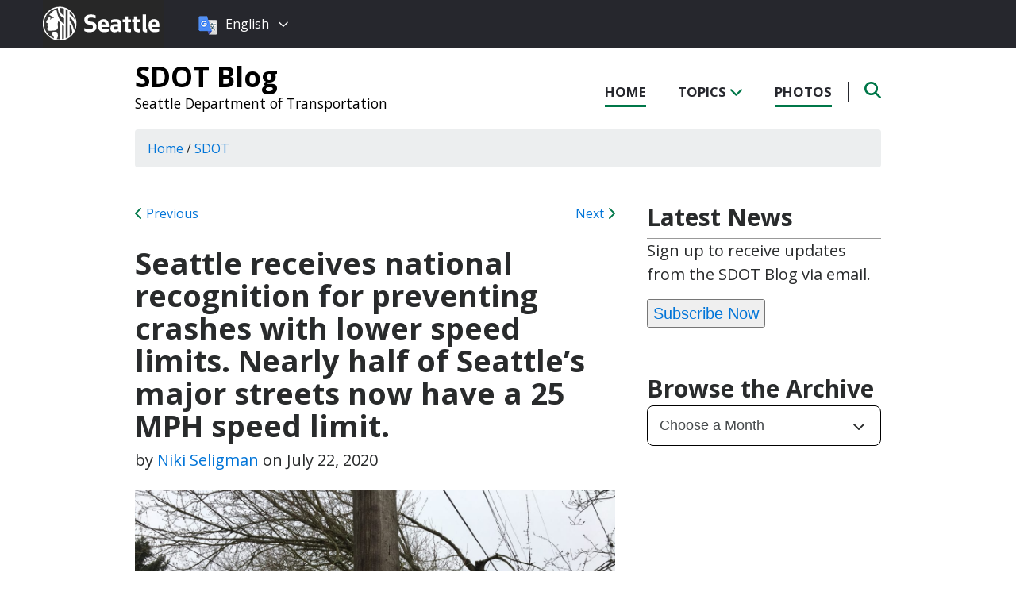

--- FILE ---
content_type: text/html; charset=UTF-8
request_url: https://sdotblog.seattle.gov/2020/07/22/lower-25mph-speed-limit/
body_size: 16199
content:
<!DOCTYPE html PUBLIC "-//W3C//DTD XHTML 1.0 Transitional//EN" "http://www.w3.org/TR/xhtml1/DTD/xhtml1-transitional.dtd">
<html xmlns="http://www.w3.org/1999/xhtml" lang="en-US" xml:lang="en-US">
<head profile="http://gmpg.org/xfn/11">
<meta http-equiv="Content-Type" content="text/html; charset=UTF-8" />
	

<meta name="viewport" content="width=device-width, initial-scale=1" />
<meta name='robots' content='index, follow, max-image-preview:large, max-snippet:-1, max-video-preview:-1' />
	<style>img:is([sizes="auto" i], [sizes^="auto," i]) { contain-intrinsic-size: 3000px 1500px }</style>
	
	<!-- This site is optimized with the Yoast SEO plugin v26.8 - https://yoast.com/product/yoast-seo-wordpress/ -->
	<title>Seattle receives national recognition for preventing crashes with lower speed limits. Nearly half of Seattle’s major streets now have a 25 MPH speed limit. - SDOT Blog</title>
	<link rel="canonical" href="https://sdotblog.seattle.gov/2020/07/22/lower-25mph-speed-limit/" />
	<meta property="og:locale" content="en_US" />
	<meta property="og:type" content="article" />
	<meta property="og:title" content="Seattle receives national recognition for preventing crashes with lower speed limits. Nearly half of Seattle’s major streets now have a 25 MPH speed limit. - SDOT Blog" />
	<meta property="og:description" content="Seattle&nbsp;saw&nbsp;dramatic&nbsp;reductions in&nbsp;crashes and injuries after installing 25&nbsp;MPH&nbsp;speed&nbsp;limit signs, receiving recognition from national traffic safety officials. &nbsp; The&nbsp;National Association of City Transportation Officials (NACTO)– an organization which sets traffic safety guidance – released new recommendations which highlight Seattle’s safety achievements as a national best practice to prevent crashes and save lives. Seattle Department of Transportation (SDOT) [&hellip;]" />
	<meta property="og:url" content="https://sdotblog.seattle.gov/2020/07/22/lower-25mph-speed-limit/" />
	<meta property="og:site_name" content="SDOT Blog" />
	<meta property="article:published_time" content="2020-07-22T16:34:19+00:00" />
	<meta property="article:modified_time" content="2021-09-13T17:09:24+00:00" />
	<meta property="og:image" content="https://sdotblog.seattle.gov/wp-content/uploads/sites/10/2020/07/49705415508_dce92a4d4a_o-scaled.jpg" />
	<meta property="og:image:width" content="2048" />
	<meta property="og:image:height" content="1536" />
	<meta property="og:image:type" content="image/jpeg" />
	<meta name="author" content="Niki Seligman" />
	<meta name="twitter:card" content="summary_large_image" />
	<meta name="twitter:label1" content="Written by" />
	<meta name="twitter:data1" content="Niki Seligman" />
	<meta name="twitter:label2" content="Est. reading time" />
	<meta name="twitter:data2" content="5 minutes" />
	<script type="application/ld+json" class="yoast-schema-graph">{"@context":"https://schema.org","@graph":[{"@type":"Article","@id":"https://sdotblog.seattle.gov/2020/07/22/lower-25mph-speed-limit/#article","isPartOf":{"@id":"https://sdotblog.seattle.gov/2020/07/22/lower-25mph-speed-limit/"},"author":{"name":"Niki Seligman","@id":"https://sdotblog.seattle.gov/#/schema/person/c403f14ebd531b477a03975dd7b4f083"},"headline":"Seattle receives national recognition for preventing crashes with lower speed limits. Nearly half of Seattle’s major streets now have a 25 MPH speed limit.","datePublished":"2020-07-22T16:34:19+00:00","dateModified":"2021-09-13T17:09:24+00:00","mainEntityOfPage":{"@id":"https://sdotblog.seattle.gov/2020/07/22/lower-25mph-speed-limit/"},"wordCount":1048,"image":{"@id":"https://sdotblog.seattle.gov/2020/07/22/lower-25mph-speed-limit/#primaryimage"},"thumbnailUrl":"https://sdotblog.seattle.gov/wp-content/uploads/sites/10/2020/07/49705415508_dce92a4d4a_o-scaled.jpg","articleSection":["SDOT"],"inLanguage":"en-US"},{"@type":"WebPage","@id":"https://sdotblog.seattle.gov/2020/07/22/lower-25mph-speed-limit/","url":"https://sdotblog.seattle.gov/2020/07/22/lower-25mph-speed-limit/","name":"Seattle receives national recognition for preventing crashes with lower speed limits. Nearly half of Seattle’s major streets now have a 25 MPH speed limit. - SDOT Blog","isPartOf":{"@id":"https://sdotblog.seattle.gov/#website"},"primaryImageOfPage":{"@id":"https://sdotblog.seattle.gov/2020/07/22/lower-25mph-speed-limit/#primaryimage"},"image":{"@id":"https://sdotblog.seattle.gov/2020/07/22/lower-25mph-speed-limit/#primaryimage"},"thumbnailUrl":"https://sdotblog.seattle.gov/wp-content/uploads/sites/10/2020/07/49705415508_dce92a4d4a_o-scaled.jpg","datePublished":"2020-07-22T16:34:19+00:00","dateModified":"2021-09-13T17:09:24+00:00","author":{"@id":"https://sdotblog.seattle.gov/#/schema/person/c403f14ebd531b477a03975dd7b4f083"},"inLanguage":"en-US","potentialAction":[{"@type":"ReadAction","target":["https://sdotblog.seattle.gov/2020/07/22/lower-25mph-speed-limit/"]}]},{"@type":"ImageObject","inLanguage":"en-US","@id":"https://sdotblog.seattle.gov/2020/07/22/lower-25mph-speed-limit/#primaryimage","url":"https://sdotblog.seattle.gov/wp-content/uploads/sites/10/2020/07/49705415508_dce92a4d4a_o-scaled.jpg","contentUrl":"https://sdotblog.seattle.gov/wp-content/uploads/sites/10/2020/07/49705415508_dce92a4d4a_o-scaled.jpg","width":2048,"height":1536,"caption":"SDOT Crews installing a 25 miles per hour sign."},{"@type":"WebSite","@id":"https://sdotblog.seattle.gov/#website","url":"https://sdotblog.seattle.gov/","name":"SDOT Blog","description":"Seattle Department of Transportation","potentialAction":[{"@type":"SearchAction","target":{"@type":"EntryPoint","urlTemplate":"https://sdotblog.seattle.gov/?s={search_term_string}"},"query-input":{"@type":"PropertyValueSpecification","valueRequired":true,"valueName":"search_term_string"}}],"inLanguage":"en-US"},{"@type":"Person","@id":"https://sdotblog.seattle.gov/#/schema/person/c403f14ebd531b477a03975dd7b4f083","name":"Niki Seligman","url":"https://sdotblog.seattle.gov/author/seligmann/"}]}</script>
	<!-- / Yoast SEO plugin. -->


<link rel='dns-prefetch' href='//platform-api.sharethis.com' />
<link rel='dns-prefetch' href='//kit.fontawesome.com' />
<link rel='dns-prefetch' href='//fonts.googleapis.com' />
<link rel='dns-prefetch' href='//maxcdn.bootstrapcdn.com' />
<link rel="alternate" type="application/rss+xml" title="SDOT Blog &raquo; Feed" href="https://sdotblog.seattle.gov/feed/" />
<link rel="alternate" type="application/rss+xml" title="SDOT Blog &raquo; Comments Feed" href="https://sdotblog.seattle.gov/comments/feed/" />
<script type="text/javascript">
/* <![CDATA[ */
window._wpemojiSettings = {"baseUrl":"https:\/\/s.w.org\/images\/core\/emoji\/16.0.1\/72x72\/","ext":".png","svgUrl":"https:\/\/s.w.org\/images\/core\/emoji\/16.0.1\/svg\/","svgExt":".svg","source":{"concatemoji":"https:\/\/sdotblog.seattle.gov\/wp-includes\/js\/wp-emoji-release.min.js?ver=6.8.3"}};
/*! This file is auto-generated */
!function(s,n){var o,i,e;function c(e){try{var t={supportTests:e,timestamp:(new Date).valueOf()};sessionStorage.setItem(o,JSON.stringify(t))}catch(e){}}function p(e,t,n){e.clearRect(0,0,e.canvas.width,e.canvas.height),e.fillText(t,0,0);var t=new Uint32Array(e.getImageData(0,0,e.canvas.width,e.canvas.height).data),a=(e.clearRect(0,0,e.canvas.width,e.canvas.height),e.fillText(n,0,0),new Uint32Array(e.getImageData(0,0,e.canvas.width,e.canvas.height).data));return t.every(function(e,t){return e===a[t]})}function u(e,t){e.clearRect(0,0,e.canvas.width,e.canvas.height),e.fillText(t,0,0);for(var n=e.getImageData(16,16,1,1),a=0;a<n.data.length;a++)if(0!==n.data[a])return!1;return!0}function f(e,t,n,a){switch(t){case"flag":return n(e,"\ud83c\udff3\ufe0f\u200d\u26a7\ufe0f","\ud83c\udff3\ufe0f\u200b\u26a7\ufe0f")?!1:!n(e,"\ud83c\udde8\ud83c\uddf6","\ud83c\udde8\u200b\ud83c\uddf6")&&!n(e,"\ud83c\udff4\udb40\udc67\udb40\udc62\udb40\udc65\udb40\udc6e\udb40\udc67\udb40\udc7f","\ud83c\udff4\u200b\udb40\udc67\u200b\udb40\udc62\u200b\udb40\udc65\u200b\udb40\udc6e\u200b\udb40\udc67\u200b\udb40\udc7f");case"emoji":return!a(e,"\ud83e\udedf")}return!1}function g(e,t,n,a){var r="undefined"!=typeof WorkerGlobalScope&&self instanceof WorkerGlobalScope?new OffscreenCanvas(300,150):s.createElement("canvas"),o=r.getContext("2d",{willReadFrequently:!0}),i=(o.textBaseline="top",o.font="600 32px Arial",{});return e.forEach(function(e){i[e]=t(o,e,n,a)}),i}function t(e){var t=s.createElement("script");t.src=e,t.defer=!0,s.head.appendChild(t)}"undefined"!=typeof Promise&&(o="wpEmojiSettingsSupports",i=["flag","emoji"],n.supports={everything:!0,everythingExceptFlag:!0},e=new Promise(function(e){s.addEventListener("DOMContentLoaded",e,{once:!0})}),new Promise(function(t){var n=function(){try{var e=JSON.parse(sessionStorage.getItem(o));if("object"==typeof e&&"number"==typeof e.timestamp&&(new Date).valueOf()<e.timestamp+604800&&"object"==typeof e.supportTests)return e.supportTests}catch(e){}return null}();if(!n){if("undefined"!=typeof Worker&&"undefined"!=typeof OffscreenCanvas&&"undefined"!=typeof URL&&URL.createObjectURL&&"undefined"!=typeof Blob)try{var e="postMessage("+g.toString()+"("+[JSON.stringify(i),f.toString(),p.toString(),u.toString()].join(",")+"));",a=new Blob([e],{type:"text/javascript"}),r=new Worker(URL.createObjectURL(a),{name:"wpTestEmojiSupports"});return void(r.onmessage=function(e){c(n=e.data),r.terminate(),t(n)})}catch(e){}c(n=g(i,f,p,u))}t(n)}).then(function(e){for(var t in e)n.supports[t]=e[t],n.supports.everything=n.supports.everything&&n.supports[t],"flag"!==t&&(n.supports.everythingExceptFlag=n.supports.everythingExceptFlag&&n.supports[t]);n.supports.everythingExceptFlag=n.supports.everythingExceptFlag&&!n.supports.flag,n.DOMReady=!1,n.readyCallback=function(){n.DOMReady=!0}}).then(function(){return e}).then(function(){var e;n.supports.everything||(n.readyCallback(),(e=n.source||{}).concatemoji?t(e.concatemoji):e.wpemoji&&e.twemoji&&(t(e.twemoji),t(e.wpemoji)))}))}((window,document),window._wpemojiSettings);
/* ]]> */
</script>
<style id='wp-emoji-styles-inline-css' type='text/css'>

	img.wp-smiley, img.emoji {
		display: inline !important;
		border: none !important;
		box-shadow: none !important;
		height: 1em !important;
		width: 1em !important;
		margin: 0 0.07em !important;
		vertical-align: -0.1em !important;
		background: none !important;
		padding: 0 !important;
	}
</style>
<link rel='stylesheet' id='wp-block-library-css' href='https://sdotblog.seattle.gov/wp-includes/css/dist/block-library/style.min.css?ver=6.8.3' type='text/css' media='all' />
<style id='classic-theme-styles-inline-css' type='text/css'>
/*! This file is auto-generated */
.wp-block-button__link{color:#fff;background-color:#32373c;border-radius:9999px;box-shadow:none;text-decoration:none;padding:calc(.667em + 2px) calc(1.333em + 2px);font-size:1.125em}.wp-block-file__button{background:#32373c;color:#fff;text-decoration:none}
</style>
<style id='global-styles-inline-css' type='text/css'>
:root{--wp--preset--aspect-ratio--square: 1;--wp--preset--aspect-ratio--4-3: 4/3;--wp--preset--aspect-ratio--3-4: 3/4;--wp--preset--aspect-ratio--3-2: 3/2;--wp--preset--aspect-ratio--2-3: 2/3;--wp--preset--aspect-ratio--16-9: 16/9;--wp--preset--aspect-ratio--9-16: 9/16;--wp--preset--color--black: #000000;--wp--preset--color--cyan-bluish-gray: #abb8c3;--wp--preset--color--white: #ffffff;--wp--preset--color--pale-pink: #f78da7;--wp--preset--color--vivid-red: #cf2e2e;--wp--preset--color--luminous-vivid-orange: #ff6900;--wp--preset--color--luminous-vivid-amber: #fcb900;--wp--preset--color--light-green-cyan: #7bdcb5;--wp--preset--color--vivid-green-cyan: #00d084;--wp--preset--color--pale-cyan-blue: #8ed1fc;--wp--preset--color--vivid-cyan-blue: #0693e3;--wp--preset--color--vivid-purple: #9b51e0;--wp--preset--gradient--vivid-cyan-blue-to-vivid-purple: linear-gradient(135deg,rgba(6,147,227,1) 0%,rgb(155,81,224) 100%);--wp--preset--gradient--light-green-cyan-to-vivid-green-cyan: linear-gradient(135deg,rgb(122,220,180) 0%,rgb(0,208,130) 100%);--wp--preset--gradient--luminous-vivid-amber-to-luminous-vivid-orange: linear-gradient(135deg,rgba(252,185,0,1) 0%,rgba(255,105,0,1) 100%);--wp--preset--gradient--luminous-vivid-orange-to-vivid-red: linear-gradient(135deg,rgba(255,105,0,1) 0%,rgb(207,46,46) 100%);--wp--preset--gradient--very-light-gray-to-cyan-bluish-gray: linear-gradient(135deg,rgb(238,238,238) 0%,rgb(169,184,195) 100%);--wp--preset--gradient--cool-to-warm-spectrum: linear-gradient(135deg,rgb(74,234,220) 0%,rgb(151,120,209) 20%,rgb(207,42,186) 40%,rgb(238,44,130) 60%,rgb(251,105,98) 80%,rgb(254,248,76) 100%);--wp--preset--gradient--blush-light-purple: linear-gradient(135deg,rgb(255,206,236) 0%,rgb(152,150,240) 100%);--wp--preset--gradient--blush-bordeaux: linear-gradient(135deg,rgb(254,205,165) 0%,rgb(254,45,45) 50%,rgb(107,0,62) 100%);--wp--preset--gradient--luminous-dusk: linear-gradient(135deg,rgb(255,203,112) 0%,rgb(199,81,192) 50%,rgb(65,88,208) 100%);--wp--preset--gradient--pale-ocean: linear-gradient(135deg,rgb(255,245,203) 0%,rgb(182,227,212) 50%,rgb(51,167,181) 100%);--wp--preset--gradient--electric-grass: linear-gradient(135deg,rgb(202,248,128) 0%,rgb(113,206,126) 100%);--wp--preset--gradient--midnight: linear-gradient(135deg,rgb(2,3,129) 0%,rgb(40,116,252) 100%);--wp--preset--font-size--small: 13px;--wp--preset--font-size--medium: 20px;--wp--preset--font-size--large: 36px;--wp--preset--font-size--x-large: 42px;--wp--preset--spacing--20: 0.44rem;--wp--preset--spacing--30: 0.67rem;--wp--preset--spacing--40: 1rem;--wp--preset--spacing--50: 1.5rem;--wp--preset--spacing--60: 2.25rem;--wp--preset--spacing--70: 3.38rem;--wp--preset--spacing--80: 5.06rem;--wp--preset--shadow--natural: 6px 6px 9px rgba(0, 0, 0, 0.2);--wp--preset--shadow--deep: 12px 12px 50px rgba(0, 0, 0, 0.4);--wp--preset--shadow--sharp: 6px 6px 0px rgba(0, 0, 0, 0.2);--wp--preset--shadow--outlined: 6px 6px 0px -3px rgba(255, 255, 255, 1), 6px 6px rgba(0, 0, 0, 1);--wp--preset--shadow--crisp: 6px 6px 0px rgba(0, 0, 0, 1);}:where(.is-layout-flex){gap: 0.5em;}:where(.is-layout-grid){gap: 0.5em;}body .is-layout-flex{display: flex;}.is-layout-flex{flex-wrap: wrap;align-items: center;}.is-layout-flex > :is(*, div){margin: 0;}body .is-layout-grid{display: grid;}.is-layout-grid > :is(*, div){margin: 0;}:where(.wp-block-columns.is-layout-flex){gap: 2em;}:where(.wp-block-columns.is-layout-grid){gap: 2em;}:where(.wp-block-post-template.is-layout-flex){gap: 1.25em;}:where(.wp-block-post-template.is-layout-grid){gap: 1.25em;}.has-black-color{color: var(--wp--preset--color--black) !important;}.has-cyan-bluish-gray-color{color: var(--wp--preset--color--cyan-bluish-gray) !important;}.has-white-color{color: var(--wp--preset--color--white) !important;}.has-pale-pink-color{color: var(--wp--preset--color--pale-pink) !important;}.has-vivid-red-color{color: var(--wp--preset--color--vivid-red) !important;}.has-luminous-vivid-orange-color{color: var(--wp--preset--color--luminous-vivid-orange) !important;}.has-luminous-vivid-amber-color{color: var(--wp--preset--color--luminous-vivid-amber) !important;}.has-light-green-cyan-color{color: var(--wp--preset--color--light-green-cyan) !important;}.has-vivid-green-cyan-color{color: var(--wp--preset--color--vivid-green-cyan) !important;}.has-pale-cyan-blue-color{color: var(--wp--preset--color--pale-cyan-blue) !important;}.has-vivid-cyan-blue-color{color: var(--wp--preset--color--vivid-cyan-blue) !important;}.has-vivid-purple-color{color: var(--wp--preset--color--vivid-purple) !important;}.has-black-background-color{background-color: var(--wp--preset--color--black) !important;}.has-cyan-bluish-gray-background-color{background-color: var(--wp--preset--color--cyan-bluish-gray) !important;}.has-white-background-color{background-color: var(--wp--preset--color--white) !important;}.has-pale-pink-background-color{background-color: var(--wp--preset--color--pale-pink) !important;}.has-vivid-red-background-color{background-color: var(--wp--preset--color--vivid-red) !important;}.has-luminous-vivid-orange-background-color{background-color: var(--wp--preset--color--luminous-vivid-orange) !important;}.has-luminous-vivid-amber-background-color{background-color: var(--wp--preset--color--luminous-vivid-amber) !important;}.has-light-green-cyan-background-color{background-color: var(--wp--preset--color--light-green-cyan) !important;}.has-vivid-green-cyan-background-color{background-color: var(--wp--preset--color--vivid-green-cyan) !important;}.has-pale-cyan-blue-background-color{background-color: var(--wp--preset--color--pale-cyan-blue) !important;}.has-vivid-cyan-blue-background-color{background-color: var(--wp--preset--color--vivid-cyan-blue) !important;}.has-vivid-purple-background-color{background-color: var(--wp--preset--color--vivid-purple) !important;}.has-black-border-color{border-color: var(--wp--preset--color--black) !important;}.has-cyan-bluish-gray-border-color{border-color: var(--wp--preset--color--cyan-bluish-gray) !important;}.has-white-border-color{border-color: var(--wp--preset--color--white) !important;}.has-pale-pink-border-color{border-color: var(--wp--preset--color--pale-pink) !important;}.has-vivid-red-border-color{border-color: var(--wp--preset--color--vivid-red) !important;}.has-luminous-vivid-orange-border-color{border-color: var(--wp--preset--color--luminous-vivid-orange) !important;}.has-luminous-vivid-amber-border-color{border-color: var(--wp--preset--color--luminous-vivid-amber) !important;}.has-light-green-cyan-border-color{border-color: var(--wp--preset--color--light-green-cyan) !important;}.has-vivid-green-cyan-border-color{border-color: var(--wp--preset--color--vivid-green-cyan) !important;}.has-pale-cyan-blue-border-color{border-color: var(--wp--preset--color--pale-cyan-blue) !important;}.has-vivid-cyan-blue-border-color{border-color: var(--wp--preset--color--vivid-cyan-blue) !important;}.has-vivid-purple-border-color{border-color: var(--wp--preset--color--vivid-purple) !important;}.has-vivid-cyan-blue-to-vivid-purple-gradient-background{background: var(--wp--preset--gradient--vivid-cyan-blue-to-vivid-purple) !important;}.has-light-green-cyan-to-vivid-green-cyan-gradient-background{background: var(--wp--preset--gradient--light-green-cyan-to-vivid-green-cyan) !important;}.has-luminous-vivid-amber-to-luminous-vivid-orange-gradient-background{background: var(--wp--preset--gradient--luminous-vivid-amber-to-luminous-vivid-orange) !important;}.has-luminous-vivid-orange-to-vivid-red-gradient-background{background: var(--wp--preset--gradient--luminous-vivid-orange-to-vivid-red) !important;}.has-very-light-gray-to-cyan-bluish-gray-gradient-background{background: var(--wp--preset--gradient--very-light-gray-to-cyan-bluish-gray) !important;}.has-cool-to-warm-spectrum-gradient-background{background: var(--wp--preset--gradient--cool-to-warm-spectrum) !important;}.has-blush-light-purple-gradient-background{background: var(--wp--preset--gradient--blush-light-purple) !important;}.has-blush-bordeaux-gradient-background{background: var(--wp--preset--gradient--blush-bordeaux) !important;}.has-luminous-dusk-gradient-background{background: var(--wp--preset--gradient--luminous-dusk) !important;}.has-pale-ocean-gradient-background{background: var(--wp--preset--gradient--pale-ocean) !important;}.has-electric-grass-gradient-background{background: var(--wp--preset--gradient--electric-grass) !important;}.has-midnight-gradient-background{background: var(--wp--preset--gradient--midnight) !important;}.has-small-font-size{font-size: var(--wp--preset--font-size--small) !important;}.has-medium-font-size{font-size: var(--wp--preset--font-size--medium) !important;}.has-large-font-size{font-size: var(--wp--preset--font-size--large) !important;}.has-x-large-font-size{font-size: var(--wp--preset--font-size--x-large) !important;}
:where(.wp-block-post-template.is-layout-flex){gap: 1.25em;}:where(.wp-block-post-template.is-layout-grid){gap: 1.25em;}
:where(.wp-block-columns.is-layout-flex){gap: 2em;}:where(.wp-block-columns.is-layout-grid){gap: 2em;}
:root :where(.wp-block-pullquote){font-size: 1.5em;line-height: 1.6;}
</style>
<link rel='stylesheet' id='share-this-share-buttons-sticky-css' href='https://sdotblog.seattle.gov/wp-content/plugins/sharethis-share-buttons/css/mu-style.css?ver=1754714307' type='text/css' media='all' />
<link rel='stylesheet' id='font-montserrat-css' href='https://fonts.googleapis.com/css?family=Montserrat%3A700&#038;ver=6.8.3' type='text/css' media='all' />
<link rel='stylesheet' id='font-open-sans-css' href='https://fonts.googleapis.com/css?family=Open+Sans%3A400%2C700%2C800%2C600%2C300&#038;ver=6.8.3' type='text/css' media='all' />
<link rel='stylesheet' id='css-bootstrap-css' href='https://maxcdn.bootstrapcdn.com/bootstrap/4.0.0-alpha.6/css/bootstrap.min.css?ver=6.8.3' type='text/css' media='all' />
<link rel='stylesheet' id='slickr-flickr-css' href='https://sdotblog.seattle.gov/wp-content/plugins/slickr-flickr/styles/public.css?ver=2.7' type='text/css' media='all' />
<link rel='stylesheet' id='slickr-flickr-lightbox-css' href='https://sdotblog.seattle.gov/wp-content/plugins/slickr-flickr/styles/lightGallery.css?ver=1.0' type='text/css' media='all' />
<link rel='stylesheet' id='dashicons-css' href='https://sdotblog.seattle.gov/wp-includes/css/dashicons.min.css?ver=6.8.3' type='text/css' media='all' />
<link rel='stylesheet' id='thickbox-css' href='https://sdotblog.seattle.gov/wp-includes/js/thickbox/thickbox.css?ver=6.8.3' type='text/css' media='all' />
<link rel='stylesheet' id='galleria-classic-css' href='https://sdotblog.seattle.gov/wp-content/plugins/slickr-flickr/galleria/themes/classic/galleria.classic.css?ver=1.6.1' type='text/css' media='all' />
<link rel='stylesheet' id='sea18-css' href='https://sdotblog.seattle.gov/wp-content/themes/genesis-sea/style.css?ver=1.0.0' type='text/css' media='all' />
<script type="text/javascript" src="//platform-api.sharethis.com/js/sharethis.js?ver=2.3.6#property=5dd5b932086b200012727447&amp;product=inline-buttons&amp;source=sharethis-share-buttons-wordpress" id="share-this-share-buttons-mu-js"></script>
<script type="text/javascript" src="https://sdotblog.seattle.gov/wp-includes/js/jquery/jquery.min.js?ver=3.7.1" id="jquery-core-js"></script>
<script type="text/javascript" src="https://sdotblog.seattle.gov/wp-includes/js/jquery/jquery-migrate.min.js?ver=3.4.1" id="jquery-migrate-js"></script>
<script type="text/javascript" src="https://sdotblog.seattle.gov/wp-content/themes/genesis-sea/assets/js/main.js?ver=1.0" id="js-main-js"></script>
<script type="text/javascript" src="https://kit.fontawesome.com/4ead295390.js?ver=6.8.3" id="js-fontawesome-js"></script>
<script type="text/javascript" src="https://sdotblog.seattle.gov/wp-content/themes/genesis-sea/assets/js/autoSeaBrand.js?ver=1.0" id="js-seabrand-js"></script>
<!--[if lt IE 9]>
<script type="text/javascript" src="https://sdotblog.seattle.gov/wp-content/themes/genesis/lib/js/html5shiv.min.js?ver=3.7.3" id="html5shiv-js"></script>
<![endif]-->
<script type="text/javascript" src="https://sdotblog.seattle.gov/wp-content/plugins/slickr-flickr/scripts/lightGallery.min.js?ver=1.0" id="slickr-flickr-lightbox-js"></script>
<script type="text/javascript" id="thickbox-js-extra">
/* <![CDATA[ */
var thickboxL10n = {"next":"Next >","prev":"< Prev","image":"Image","of":"of","close":"Close","noiframes":"This feature requires inline frames. You have iframes disabled or your browser does not support them.","loadingAnimation":"https:\/\/sdotblog.seattle.gov\/wp-includes\/js\/thickbox\/loadingAnimation.gif"};
/* ]]> */
</script>
<script type="text/javascript" src="https://sdotblog.seattle.gov/wp-includes/js/thickbox/thickbox.js?ver=3.1-20121105" id="thickbox-js"></script>
<script type="text/javascript" src="https://sdotblog.seattle.gov/wp-content/plugins/slickr-flickr/galleria/galleria-1.6.1.min.js?ver=1.6.1" id="galleria-js"></script>
<script type="text/javascript" src="https://sdotblog.seattle.gov/wp-content/plugins/slickr-flickr/galleria/themes/classic/galleria.classic.min.js?ver=1.6.1" id="galleria-classic-js"></script>
<script type="text/javascript" src="https://sdotblog.seattle.gov/wp-content/plugins/slickr-flickr/scripts/responsiveslides.min.js?ver=1.54" id="rslides-js"></script>
<script type="text/javascript" src="https://sdotblog.seattle.gov/wp-content/plugins/slickr-flickr/scripts/public.js?ver=2.7" id="slickr-flickr-js"></script>
<link rel="https://api.w.org/" href="https://sdotblog.seattle.gov/wp-json/" /><link rel="alternate" title="JSON" type="application/json" href="https://sdotblog.seattle.gov/wp-json/wp/v2/posts/28197" /><link rel="EditURI" type="application/rsd+xml" title="RSD" href="https://sdotblog.seattle.gov/xmlrpc.php?rsd" />
<link rel='shortlink' href='https://sdotblog.seattle.gov/?p=28197' />
<link rel="alternate" title="oEmbed (JSON)" type="application/json+oembed" href="https://sdotblog.seattle.gov/wp-json/oembed/1.0/embed?url=https%3A%2F%2Fsdotblog.seattle.gov%2F2020%2F07%2F22%2Flower-25mph-speed-limit%2F" />
<link rel="alternate" title="oEmbed (XML)" type="text/xml+oembed" href="https://sdotblog.seattle.gov/wp-json/oembed/1.0/embed?url=https%3A%2F%2Fsdotblog.seattle.gov%2F2020%2F07%2F22%2Flower-25mph-speed-limit%2F&#038;format=xml" />
<!--- Crazy Egg --->
<script type="text/javascript" src="//script.crazyegg.com/pages/scripts/0010/8436.js" async="async"></script><link rel="icon" href="https://sdotblog.seattle.gov/wp-content/uploads/sites/10/2019/04/cropped-CS_logo_816bbt-32x32.jpg" sizes="32x32" />
<link rel="icon" href="https://sdotblog.seattle.gov/wp-content/uploads/sites/10/2019/04/cropped-CS_logo_816bbt-192x192.jpg" sizes="192x192" />
<link rel="apple-touch-icon" href="https://sdotblog.seattle.gov/wp-content/uploads/sites/10/2019/04/cropped-CS_logo_816bbt-180x180.jpg" />
<meta name="msapplication-TileImage" content="https://sdotblog.seattle.gov/wp-content/uploads/sites/10/2019/04/cropped-CS_logo_816bbt-270x270.jpg" />

<link rel="apple-touch-icon-precomposed" sizes="57x57" href="/wp-content/themes/genesis-sea/assets/ico/apple-touch-icon-57x57.png" />
<link rel="apple-touch-icon-precomposed" sizes="114x114" href="/wp-content/themes/genesis-sea/assets/ico/apple-touch-icon-114x114.png" />
<link rel="apple-touch-icon-precomposed" sizes="72x72" href="/wp-content/themes/genesis-sea/assets/ico/apple-touch-icon-72x72.png" />
<link rel="apple-touch-icon-precomposed" sizes="144x144" href="/wp-content/themes/genesis-sea/assets/ico/apple-touch-icon-144x144.png" />
<link rel="apple-touch-icon-precomposed" sizes="60x60" href="/wp-content/themes/genesis-sea/assets/ico/apple-touch-icon-60x60.png" />
<link rel="apple-touch-icon-precomposed" sizes="120x120" href="/wp-content/themes/genesis-sea/assets/ico/apple-touch-icon-120x120.png" />
<link rel="apple-touch-icon-precomposed" sizes="76x76" href="/wp-content/themes/genesis-sea/assets/ico/apple-touch-icon-76x76.png" />
<link rel="apple-touch-icon-precomposed" sizes="152x152" href="/wp-content/themes/genesis-sea/assets/ico/apple-touch-icon-152x152.png" />
<link rel="icon" type="image/png" href="/wp-content/themes/genesis-sea/assets/ico/favicon-196x196.png" sizes="196x196" />
<link rel="icon" type="image/png" href="/wp-content/themes/genesis-sea/assets/ico/favicon-96x96.png" sizes="96x96" />
<link rel="icon" type="image/png" href="/wp-content/themes/genesis-sea/assets/ico/favicon-32x32.png" sizes="32x32" />
<link rel="icon" type="image/png" href="/wp-content/themes/genesis-sea/assets/ico/favicon-16x16.png" sizes="16x16" />
<link rel="icon" type="image/png" href="/wp-content/themes/genesis-sea/assets/ico/favicon-128.png" sizes="128x128" />
<link rel="shortcut icon" href="/wp-content/themes/genesis-sea/assets/ico/favicon.ico" type="image/x-icon">
<link rel="icon" href="/wp-content/themes/genesis-sea/assets/ico/favicon.ico" type="image/x-icon">
<meta name="application-name" content="&nbsp;" />
<meta name="msapplication-TileColor" content="#FFFFFF" />
<meta name="msapplication-TileImage" content="/wp-content/themes/genesis-sea/assets/ico/mstile-144x144.png" />
<meta name="msapplication-square70x70logo" content="/wp-content/themes/genesis-sea/assets/ico/mstile-70x70.png" />
<meta name="msapplication-square150x150logo" content="/wp-content/themes/genesis-sea/assets/ico/mstile-150x150.png" />
<meta name="msapplication-wide310x150logo" content="/wp-content/themes/genesis-sea/assets/ico/mstile-310x150.png" />
<meta name="msapplication-square310x310logo" content="/wp-content/themes/genesis-sea/assets/ico/mstile-310x310.png" /> 


    <!-- Universal Analytics Start -->
    <script>
    (function(i,s,o,g,r,a,m){i['GoogleAnalyticsObject']=r;i[r]=i[r]||function(){
    (i[r].q=i[r].q||[]).push(arguments)},i[r].l=1*new Date();a=s.createElement(o),
    m=s.getElementsByTagName(o)[0];a.async=1;a.src=g;m.parentNode.insertBefore(a,m)
    })(window,document,'script','//www.google-analytics.com/analytics.js','ga');

    ga('create', 'UA-25480780-1', 'auto');
    ga('create', 'UA-42479108-1','auto', {'name': 'rollup'}); // create rolltracker
    ga('send', 'pageview');  // blogs-gatc
    ga('rollup.send', 'pageview');  // Send pageview to rollup tracker.
    </script>
    <!-- Universal Analytics End -->

    <!-- Global site tag (gtag.js) - Google Analytics -->
    <script async src="https://www.googletagmanager.com/gtag/js?id=G-KQ5MT81MZG"></script>
    <script>
    window.dataLayer = window.dataLayer || [];
    function gtag(){dataLayer.push(arguments);}
    gtag('js', new Date());

    gtag('config', 'G-KQ5MT81MZG');
    </script>



<!--[if lt IE 9]>
    <script src="//html5shiv.googlecode.com/svn/trunk/html5.js"></script>
    <script>window.html5 || document.write('<script src="js/vendor/html5shiv.js"><\/script>')</script>
<![endif]-->
</head>
<!--[if lt IE 8]>
    <p class="browserupgrade">You are using an <strong>outdated</strong> browser. Please <a href="http://browsehappy.com/">upgrade your browser</a> to improve your experience.</p>
<![endif]-->


<body class="wp-singular post-template-default single single-post postid-28197 single-format-standard wp-theme-genesis wp-child-theme-genesis-sea header-full-width content-sidebar">

<script>
    var seaBrandConfig = {
        translation: true,
        search: false,
        footer: false,
    }  
</script>
<div id="deptHeader">
    <div class="container">
        <div id="deptInfo">            
            <a href="/" class="blogTitle">SDOT Blog</a>

                            <a href="http://www.seattle.gov/transportation" target="_blank" class="deptTitle">Seattle Department of Transportation</a>
                    </div>
        <div id="top-nav_Wrap">
            <nav id="top-nav">
                <ul id="top-nav_List">
                    <li><a href="/" >Home</a></li>
                    <li><button id="topicToggle" class="current-menu-item">Topics <i class="fas fa-chevron-down"></i></button></li>
                    <li id="menu-item-27178" class="menu-item menu-item-type-post_type menu-item-object-page menu-item-27178"><a href="https://sdotblog.seattle.gov/photos/">Photos</a></li>
                    <li><button id="searchToggle" class=""><span class="fa-solid fa-search"></span></button></li>
                </ul>
            </nav>
            <div id="top-nav_LeftGradient">
                <svg width="100%" height="25">
                    <linearGradient id="grad1" x1="0%" y1="0%" x2="100%" y2="0%">
                        <stop offset="0%" style="stop-color:rgb(255,255,255);stop-opacity:1" />
                        <stop offset="100%" style="stop-color:rgb(255,255,255);stop-opacity:0" />
                    </linearGradient>
                    <rect width="100%" height="25" style="fill:url(#grad1);" />
                </svg>
            </div>
            <div id="top-nav_RightGradient">
                <svg width="100%" height="25">
                    <linearGradient id="grad2" x1="100%" y1="0%" x2="0%" y2="0%">
                        <stop offset="0%" style="stop-color:rgb(255,255,255);stop-opacity:1" />
                        <stop offset="100%" style="stop-color:rgb(255,255,255);stop-opacity:0" />
                    </linearGradient>
                    <rect width="100%" height="25" style="fill:url(#grad2);" />
                </svg>
            </div>
        </div>
    </div>
</div>
<div id="search" class="">
    <div class="container">
        <form role="search" method="get" action="/">
            <label for="qS" class="sr-only">Search</label>
            <input id="qS" type="text" class="form-control" name="s" placeholder="Type then hit enter to search..." aria-labeledby="searchButton">
            <button id="searchButton" type="submit" class="btn" name="btnSearch" value="Search">
                Search
            </button>                                               
        </form>
    </div>
</div>
<div id="topics">
    <div class="container">
        <h2>Find Posts By Topic</h2>
        <div id="subnav"><ul id="menu-topics-nav" class="menu genesis-nav-menu menu-secondary"><li id="menu-item-27100" class="menu-item menu-item-type-taxonomy menu-item-object-category menu-item-27100"><a href="https://sdotblog.seattle.gov/category/accessibility/">Accessibility</a></li>
<li id="menu-item-27101" class="menu-item menu-item-type-taxonomy menu-item-object-category menu-item-has-children menu-item-27101"><a href="https://sdotblog.seattle.gov/category/biking/">Biking</a>
<ul class="sub-menu">
	<li id="menu-item-27102" class="menu-item menu-item-type-taxonomy menu-item-object-category menu-item-27102"><a href="https://sdotblog.seattle.gov/category/biking/bikeshare/">Bikeshare</a></li>
	<li id="menu-item-27103" class="menu-item menu-item-type-taxonomy menu-item-object-category menu-item-27103"><a href="https://sdotblog.seattle.gov/category/biking/scooters/">Scooters</a></li>
</ul>
</li>
<li id="menu-item-27104" class="menu-item menu-item-type-taxonomy menu-item-object-category menu-item-27104"><a href="https://sdotblog.seattle.gov/category/community-involvement/">Community Involvement</a></li>
<li id="menu-item-27105" class="menu-item menu-item-type-taxonomy menu-item-object-category menu-item-27105"><a href="https://sdotblog.seattle.gov/category/freight/">Freight</a></li>
<li id="menu-item-27106" class="menu-item menu-item-type-taxonomy menu-item-object-category menu-item-has-children menu-item-27106"><a href="https://sdotblog.seattle.gov/category/funding-and-levies/">Funding &#038; Levies</a>
<ul class="sub-menu">
	<li id="menu-item-27107" class="menu-item menu-item-type-taxonomy menu-item-object-category menu-item-27107"><a href="https://sdotblog.seattle.gov/category/funding-and-levies/move-seattle/">Move Seattle</a></li>
</ul>
</li>
<li id="menu-item-36062" class="menu-item menu-item-type-taxonomy menu-item-object-category menu-item-36062"><a href="https://sdotblog.seattle.gov/category/news-releases/">News Releases</a></li>
<li id="menu-item-27109" class="menu-item menu-item-type-taxonomy menu-item-object-category menu-item-27109"><a href="https://sdotblog.seattle.gov/category/parking/">Parking</a></li>
<li id="menu-item-27110" class="menu-item menu-item-type-taxonomy menu-item-object-category menu-item-27110"><a href="https://sdotblog.seattle.gov/category/pedestrians/">Pedestrians</a></li>
<li id="menu-item-27111" class="menu-item menu-item-type-taxonomy menu-item-object-category menu-item-has-children menu-item-27111"><a href="https://sdotblog.seattle.gov/category/safety/">Safety</a>
<ul class="sub-menu">
	<li id="menu-item-27112" class="menu-item menu-item-type-taxonomy menu-item-object-category menu-item-27112"><a href="https://sdotblog.seattle.gov/category/safety/vision-zero/">Vision Zero</a></li>
</ul>
</li>
<li id="menu-item-27113" class="menu-item menu-item-type-taxonomy menu-item-object-category menu-item-27113"><a href="https://sdotblog.seattle.gov/category/signals/">Signals</a></li>
<li id="menu-item-27116" class="menu-item menu-item-type-taxonomy menu-item-object-category menu-item-27116"><a href="https://sdotblog.seattle.gov/category/construction/">Traffic and Construction</a></li>
<li id="menu-item-27117" class="menu-item menu-item-type-taxonomy menu-item-object-category menu-item-has-children menu-item-27117"><a href="https://sdotblog.seattle.gov/category/transit/">Transit</a>
<ul class="sub-menu">
	<li id="menu-item-27122" class="menu-item menu-item-type-taxonomy menu-item-object-category menu-item-27122"><a href="https://sdotblog.seattle.gov/category/transit/busses/">Busses</a></li>
	<li id="menu-item-27124" class="menu-item menu-item-type-taxonomy menu-item-object-category menu-item-27124"><a href="https://sdotblog.seattle.gov/category/transit/light-rail/">Light Rail</a></li>
	<li id="menu-item-27118" class="menu-item menu-item-type-taxonomy menu-item-object-category menu-item-27118"><a href="https://sdotblog.seattle.gov/category/transit/streetcar/">Streetcar</a></li>
	<li id="menu-item-27126" class="menu-item menu-item-type-taxonomy menu-item-object-category menu-item-27126"><a href="https://sdotblog.seattle.gov/category/transit/water-taxi/">Water Taxi</a></li>
	<li id="menu-item-27123" class="menu-item menu-item-type-taxonomy menu-item-object-category menu-item-27123"><a href="https://sdotblog.seattle.gov/category/transit/ferries/">Ferries</a></li>
	<li id="menu-item-27125" class="menu-item menu-item-type-taxonomy menu-item-object-category menu-item-27125"><a href="https://sdotblog.seattle.gov/category/transit/rideshare/">Rideshare</a></li>
</ul>
</li>
<li id="menu-item-27120" class="menu-item menu-item-type-taxonomy menu-item-object-category menu-item-27120"><a href="https://sdotblog.seattle.gov/category/trees-and-vegetation/">Trees and Vegetation</a></li>
<li id="menu-item-27121" class="menu-item menu-item-type-taxonomy menu-item-object-category menu-item-27121"><a href="https://sdotblog.seattle.gov/category/winter-weather/">Winter Weather</a></li>
</ul></div>    </div>
</div>


<div class="container"><div class="breadcrumb"><a href="https://sdotblog.seattle.gov/"><span class="breadcrumb-link-text-wrap" itemprop="name">Home</span></a> <span aria-label="breadcrumb separator">/</span> <a href="https://sdotblog.seattle.gov/category/sdot/"><span class="breadcrumb-link-text-wrap" itemprop="name">SDOT</span></a></div><div id="content-sidebar-wrap"><div id="content" class="hfeed"><div class="next-prev"><a href="https://sdotblog.seattle.gov/2020/07/21/northgate-ped-bike-bridge/" rel="prev"><i class="fas fa-chevron-left"></i> Previous</a><a href="https://sdotblog.seattle.gov/2020/07/22/west-seattle-bridge-cba/" rel="next">Next <i class="fas fa-chevron-right"></i></a></div><div class="post-28197 post type-post status-publish format-standard has-post-thumbnail hentry category-sdot entry"><h1 class="entry-title">Seattle receives national recognition for preventing crashes with lower speed limits. Nearly half of Seattle’s major streets now have a 25 MPH speed limit.</h1>
<div class="post-info">by <span class="author vcard"><span class="fn"><a href="https://sdotblog.seattle.gov/author/seligmann/" rel="author">Niki Seligman</a></span></span> on <span class="date published time" title="2020-07-22T09:34:19-07:00">July 22, 2020</span> </div><div class="entry-content"><div class="featureImage"><img class="banner-image" alt="SDOT Crews installing a 25 miles per hour sign." src="https://sdotblog.seattle.gov/wp-content/uploads/sites/10/2020/07/49705415508_dce92a4d4a_o-scaled.jpg" srcset="https://sdotblog.seattle.gov/wp-content/uploads/sites/10/2020/07/49705415508_dce92a4d4a_o-scaled.jpg 2048w, https://sdotblog.seattle.gov/wp-content/uploads/sites/10/2020/07/49705415508_dce92a4d4a_o-1536x1152.jpg 1536w, https://sdotblog.seattle.gov/wp-content/uploads/sites/10/2020/07/49705415508_dce92a4d4a_o-1300x975.jpg 1300w, https://sdotblog.seattle.gov/wp-content/uploads/sites/10/2020/07/49705415508_dce92a4d4a_o-900x675.jpg 900w, https://sdotblog.seattle.gov/wp-content/uploads/sites/10/2020/07/49705415508_dce92a4d4a_o-690x518.jpg 690w, https://sdotblog.seattle.gov/wp-content/uploads/sites/10/2020/07/49705415508_dce92a4d4a_o-450x338.jpg 450w" sizes="(max-width: 1292px) 100vw, (max-width: 1920px) 1262px, 1300px"><span class="caption"></span> </div>
<div style="height:20px" aria-hidden="true" class="wp-block-spacer"></div>



<h2 class="wp-block-heading"><strong>Seattle&nbsp;saw&nbsp;dramatic&nbsp;reductions in&nbsp;crashes and injuries after installing 25&nbsp;MPH&nbsp;speed&nbsp;limit signs, receiving recognition from national traffic safety officials. &nbsp;</strong></h2>



<div style="height:20px" aria-hidden="true" class="wp-block-spacer"></div>



<p>The&nbsp;<a href="https://nacto.org/">National Association of City Transportation Officials (NACTO)</a>– an organization which sets traffic safety guidance – released new <a href="https://nacto.org/safespeeds/">recommendations </a>which <a href="https://nacto.org/2020/07/22/nacto-announces-new-framework-to-set-safe-speed-limits/">highlight Seattle’s safety achievements as a national best practice to prevent crashes and save lives</a>. Seattle Department of Transportation (SDOT) has been making our streets safer by&nbsp;<a href="https://sdotblog.seattle.gov/2019/12/10/slower-speeds-save-lives-a-path-to-end-traffic-deaths-serious-injuries-in-seattle/">reducing speed limits to 25 MPH</a>, and has <a href="https://www.seattle.gov/Documents/Departments/SDOT/VisionZero/SpeedLimit_CaseStudies_Report.pdf">released data showing that this reduced crashes by 22%</a>.</p>



<div style="height:20px" aria-hidden="true" class="wp-block-spacer"></div>



<blockquote class="wp-block-quote is-layout-flow wp-block-quote-is-layout-flow"><p>“I’m thrilled that Seattle’s work to create a safer City for those walking, biking or rolling is being recognized nationally&nbsp;as a best practice&nbsp;and I hope more cities make&nbsp;critical speed&nbsp;changes&nbsp;to save lives. Even in a global pandemic, we must continue to make progress on our Vision Zero goals.”&nbsp;&nbsp;</p><cite>Mayor Durkan</cite></blockquote>



<div style="height:20px" aria-hidden="true" class="wp-block-spacer"></div>



<hr class="wp-block-separator is-style-wide" />



<div style="height:20px" aria-hidden="true" class="wp-block-spacer"></div>



<h2 class="wp-block-heading"><strong>This year we lowered speed limits on 90 miles of major streets, creating a total of over 200 miles of major roads with a 25 MPH speed limit. We’ll continue moving forward to lower speed limits on the rest of Seattle’s major streets over the coming year.</strong></h2>



<div style="height:20px" aria-hidden="true" class="wp-block-spacer"></div>



<figure class="wp-block-image size-large is-resized"><a href="https://sdotblog.seattle.gov/wp-content/uploads/sites/10/2020/07/Speed_Limit_Network_July-01-1.png"><img decoding="async" src="https://sdotblog.seattle.gov/wp-content/uploads/sites/10/2020/07/Speed_Limit_Network_July-01-1.png" alt="Map of Seattle showing that nearly half of Seattle’s major streets now have a 25 MPH speed limit" class="wp-image-28226" width="421" height="741" srcset="https://sdotblog.seattle.gov/wp-content/uploads/sites/10/2020/07/Speed_Limit_Network_July-01-1.png 1163w, https://sdotblog.seattle.gov/wp-content/uploads/sites/10/2020/07/Speed_Limit_Network_July-01-1-872x1536.png 872w, https://sdotblog.seattle.gov/wp-content/uploads/sites/10/2020/07/Speed_Limit_Network_July-01-1-1300x2290.png 1300w, https://sdotblog.seattle.gov/wp-content/uploads/sites/10/2020/07/Speed_Limit_Network_July-01-1-900x1585.png 900w, https://sdotblog.seattle.gov/wp-content/uploads/sites/10/2020/07/Speed_Limit_Network_July-01-1-690x1215.png 690w, https://sdotblog.seattle.gov/wp-content/uploads/sites/10/2020/07/Speed_Limit_Network_July-01-1-450x793.png 450w" sizes="(max-width: 421px) 100vw, 421px" /></a></figure>



<div style="height:20px" aria-hidden="true" class="wp-block-spacer"></div>



<p>Mayor Jenny Durkan has championed&nbsp;<a href="https://sdotblog.seattle.gov/2019/12/10/slower-speeds-save-lives-a-path-to-end-traffic-deaths-serious-injuries-in-seattle/">lowering the speed limit on Seattle arterial streets to 25 MPH</a> as one part of the plan to achieve our&nbsp;<a href="https://www.seattle.gov/visionzero">Vision Zero</a> goal of ending traffic deaths and serious injuries on city streets by 2030.&nbsp;</p>



<div style="height:20px" aria-hidden="true" class="wp-block-spacer"></div>



<div style="height:20px" aria-hidden="true" class="wp-block-spacer"></div>



<div style="height:20px" aria-hidden="true" class="wp-block-spacer"></div>



<blockquote class="wp-block-quote is-layout-flow wp-block-quote-is-layout-flow"><p>“Addressing dangerous speeding is the only way for everyone to get around safely. As we design a transportation network that serves everyone, we have to prioritize saving lives as we manage our streets.” </p><cite>SDOT Director Sam Zimbabwe&nbsp;</cite></blockquote>



<div style="height:20px" aria-hidden="true" class="wp-block-spacer"></div>



<div style="height:20px" aria-hidden="true" class="wp-block-spacer"></div>



<div style="height:20px" aria-hidden="true" class="wp-block-spacer"></div>



<hr class="wp-block-separator is-style-wide" />



<div style="height:20px" aria-hidden="true" class="wp-block-spacer"></div>



<h2 class="wp-block-heading"><strong>Seattle was one of the first cities in the country to study how reducing speed limits and increasing speed limit sign frequency improves safety. Since then, we’ve been actively implementing these changes across the city, improving safety for all who use our streets.</strong></h2>



<div style="height:20px" aria-hidden="true" class="wp-block-spacer"></div>



<figure class="wp-block-image size-large"><img decoding="async" width="590" height="360" src="https://sdotblog.seattle.gov/wp-content/uploads/sites/10/2020/07/thumbnail_image005.png" alt="Graph showing planned speed limit reductions from 2015 to 2021" class="wp-image-28199" srcset="https://sdotblog.seattle.gov/wp-content/uploads/sites/10/2020/07/thumbnail_image005.png 590w, https://sdotblog.seattle.gov/wp-content/uploads/sites/10/2020/07/thumbnail_image005-450x275.png 450w" sizes="(max-width: 590px) 100vw, 590px" /></figure>



<div style="height:20px" aria-hidden="true" class="wp-block-spacer"></div>



<h3 class="wp-block-heading"><strong>It is an established fact that slower speeds save lives.&nbsp;</strong></h3>



<div style="height:20px" aria-hidden="true" class="wp-block-spacer"></div>



<p>A&nbsp;person&nbsp;walking,&nbsp;rolling, or biking&nbsp;is&nbsp;<a href="https://www.propublica.org/article/unsafe-at-many-speeds?utm_campaign=sprout&amp;utm_medium=social&amp;utm_source=twitter&amp;utm_content=1464207000">twice as likely to be&nbsp;killed</a>&nbsp;if they&nbsp;are hit by a&nbsp;person driving&nbsp;30&nbsp;MPH&nbsp;than&nbsp;someone&nbsp;going 25&nbsp;MPH.&nbsp;90% of people hit by cars&nbsp;going&nbsp;20&nbsp;MPH&nbsp;survive.&nbsp;</p>



<div style="height:20px" aria-hidden="true" class="wp-block-spacer"></div>



<p>Lowering speed limits has a negligible impact on how long it takes people to reach their destination and can actually reduce traffic congestion. It only takes 20-40 seconds longer to drive a mile at 25 MPH than at the previous speed limit. Meanwhile, about a quarter of the time we spend sitting in traffic is due to crashes which can often be prevented with lower speed limits.&nbsp;&nbsp;</p>



<div style="height:20px" aria-hidden="true" class="wp-block-spacer"></div>



<figure class="wp-block-image size-large"><img loading="lazy" decoding="async" width="642" height="408" src="https://sdotblog.seattle.gov/wp-content/uploads/sites/10/2020/07/pedMobile.gif" alt="A gif of a graph showing the increased fatality rate as speed and age increases." class="wp-image-28207" /><figcaption>A person’s chance of surviving being hit by a car decreases drastically with faster speeds. Graphic: ProPublica. Data: AAA Foundation for Traffic Safety report.</figcaption></figure>



<div style="height:20px" aria-hidden="true" class="wp-block-spacer"></div>



<p>But how do you get cars and trucks to slow down?&nbsp;</p>



<div style="height:20px" aria-hidden="true" class="wp-block-spacer"></div>



<p>Our Vision Zero plan involves many types of strategies, including engineering safer streets, educating and engaging the public about their role in travelling safety, and placing equity at the&nbsp;forefront of traffic safety. Within that framework, there are two main engineering mechanisms to how we design streets which lead to lower speeds and fewer crashes:</p>



<ul class="wp-block-list"><li>The presence and frequency of speed limit signs</li><li>Changes to the layout of streets in a way that encourages people to drive slower</li></ul>



<div style="height:20px" aria-hidden="true" class="wp-block-spacer"></div>



<hr class="wp-block-separator is-style-wide" />



<div style="height:20px" aria-hidden="true" class="wp-block-spacer"></div>



<h2 class="wp-block-heading"><strong>Our study focused on reducing speed limits and increasing the frequency of speed limit signs.&nbsp;</strong></h2>



<div style="height:20px" aria-hidden="true" class="wp-block-spacer"></div>



<figure class="wp-block-image size-large"><img loading="lazy" decoding="async" width="544" height="468" src="https://sdotblog.seattle.gov/wp-content/uploads/sites/10/2020/07/Map.png" alt="A map showing the lowered speed limit areas in Seattle." class="wp-image-28203" srcset="https://sdotblog.seattle.gov/wp-content/uploads/sites/10/2020/07/Map.png 544w, https://sdotblog.seattle.gov/wp-content/uploads/sites/10/2020/07/Map-450x387.png 450w" sizes="auto, (max-width: 544px) 100vw, 544px" /><figcaption>Map showing case study locations. </figcaption></figure>



<div style="height:20px" aria-hidden="true" class="wp-block-spacer"></div>



<p>While we’ve been working to reduce speeding throughout Seattle, our new report is focused on a <a href="https://www.seattle.gov/Documents/Departments/SDOT/VisionZero/SpeedLimit_CaseStudies_Report.pdf">controlled study of streets in several North Seattle neighborhoods</a>.&nbsp;</p>



<p>We conducted a series of case studies along individual corridors and urban villages:&nbsp;</p>



<ul class="wp-block-list"><li>Greenwood/Phinney Ave N</li><li>NW/N 85<sup>th</sup>St</li><li>N/NE 45<sup>th</sup>St</li><li>Greenlake/Roosevelt Urban Village</li><li>U-District Urban Center</li></ul>



<div style="height:20px" aria-hidden="true" class="wp-block-spacer"></div>



<p>In all these locations, we increased speed limit sign frequency to 4 signs per mile – over four times as many speed limit signs as there were before the study. Some of the locations did not previously have speed limit signs at all, and some locations were reduced from 30 MPH to 25 MPH.&nbsp;</p>



<div style="height:20px" aria-hidden="true" class="wp-block-spacer"></div>



<p>We specifically wanted to test the effectiveness of reducing speed limits and installing more signs closer together. In order to remove other variables from the experiment, we intentionally did not advertise the changes with a communications campaign, retime traffic signals, increase enforcement, or make any other engineering adjustments to the street design.&nbsp;</p>



<div style="height:20px" aria-hidden="true" class="wp-block-spacer"></div>



<hr class="wp-block-separator is-style-wide" />



<div style="height:20px" aria-hidden="true" class="wp-block-spacer"></div>



<h2 class="wp-block-heading"><strong>Our study provided evidence that installing speed limit signs prevents crashes. We saw a 22% reduction&nbsp;in crashes and a 54% reduction in the most dangerous speeders.&nbsp;</strong></h2>



<div style="height:20px" aria-hidden="true" class="wp-block-spacer"></div>



<figure class="wp-block-image size-large is-resized"><img loading="lazy" decoding="async" src="https://sdotblog.seattle.gov/wp-content/uploads/sites/10/2020/07/Chart.png" alt="Chart showing crash data, including all crashes and injury crashes, before and after speed limit sign installation. " class="wp-image-28204" width="544" height="222" /></figure>



<div style="height:20px" aria-hidden="true" class="wp-block-spacer"></div>



<p>The median speed dropped by 10% and the number of people seriously dangerous speeders driving over 40 mph dropped by 54%.&nbsp;</p>



<div style="height:20px" aria-hidden="true" class="wp-block-spacer"></div>



<hr class="wp-block-separator is-style-wide" />



<div style="height:20px" aria-hidden="true" class="wp-block-spacer"></div>



<h2 class="wp-block-heading"><strong>Seattle has shown that speed limit signs alone have a huge impact on public safety, even without changes in enforcement or urban design.&nbsp;</strong></h2>



<div style="height:20px" aria-hidden="true" class="wp-block-spacer"></div>



<figure class="wp-block-image size-large"><img loading="lazy" decoding="async" width="1024" height="744" src="https://sdotblog.seattle.gov/wp-content/uploads/sites/10/2020/04/Look-out-for-each-other.jpg" alt="Vision Zero sign that says &quot;Look out for each other&quot;." class="wp-image-27687" srcset="https://sdotblog.seattle.gov/wp-content/uploads/sites/10/2020/04/Look-out-for-each-other.jpg 1024w, https://sdotblog.seattle.gov/wp-content/uploads/sites/10/2020/04/Look-out-for-each-other-900x654.jpg 900w, https://sdotblog.seattle.gov/wp-content/uploads/sites/10/2020/04/Look-out-for-each-other-690x501.jpg 690w, https://sdotblog.seattle.gov/wp-content/uploads/sites/10/2020/04/Look-out-for-each-other-450x327.jpg 450w" sizes="auto, (max-width: 1024px) 100vw, 1024px" /></figure>



<div style="height:20px" aria-hidden="true" class="wp-block-spacer"></div>



<p>This finding is important because enforcement disproportionately impacts Black people and other people of color. At SDOT, we are learning and listening to how our urban spaces disproportionately place Black people in harm’s way. In addition, speed limit signs are the most cost-effective method of reducing speed, and lead to promising results for safety.&nbsp;</p>



<div style="height:20px" aria-hidden="true" class="wp-block-spacer"></div>



<hr class="wp-block-separator is-style-wide" />



<div style="height:20px" aria-hidden="true" class="wp-block-spacer"></div>



<h2 class="wp-block-heading"><strong>Our local success in lowering speeds helped inform NACTO’s new 2020 speed limit recommendations. In addition, we’ve continued to lower speed limits and increase signage throughout Seattle.&nbsp;</strong></h2>



<div style="height:20px" aria-hidden="true" class="wp-block-spacer"></div>



<figure class="wp-block-image size-large"><img loading="lazy" decoding="async" width="1920" height="1280" src="https://sdotblog.seattle.gov/wp-content/uploads/sites/10/2020/07/38939550265_8996dc05d4_o.jpg" alt="Elementary school parents and kids holding Vision Zero signs in 2017 encouraging people to slow down on Seattle streets. " class="wp-image-28208" srcset="https://sdotblog.seattle.gov/wp-content/uploads/sites/10/2020/07/38939550265_8996dc05d4_o.jpg 1920w, https://sdotblog.seattle.gov/wp-content/uploads/sites/10/2020/07/38939550265_8996dc05d4_o-1536x1024.jpg 1536w, https://sdotblog.seattle.gov/wp-content/uploads/sites/10/2020/07/38939550265_8996dc05d4_o-1300x867.jpg 1300w, https://sdotblog.seattle.gov/wp-content/uploads/sites/10/2020/07/38939550265_8996dc05d4_o-900x600.jpg 900w, https://sdotblog.seattle.gov/wp-content/uploads/sites/10/2020/07/38939550265_8996dc05d4_o-690x460.jpg 690w, https://sdotblog.seattle.gov/wp-content/uploads/sites/10/2020/07/38939550265_8996dc05d4_o-450x300.jpg 450w" sizes="auto, (max-width: 1920px) 100vw, 1920px" /><figcaption>Elementary school parents and kids holding Vision Zero signs in 2017 encouraging people to slow down on Seattle streets. </figcaption></figure>



<div style="height:20px" aria-hidden="true" class="wp-block-spacer"></div>



<div style="height:20px" aria-hidden="true" class="wp-block-spacer"></div>



<p>In Seattle, this study helped informed Mayor Durkan’s decision to reduce speed limits across the city to 25 MPH as part of our plan&nbsp;to make our streets&nbsp;even safer &amp; achieve our <a href="https://www.seattle.gov/visionzero">Vision Zero</a> goal of ending traffic deaths &amp; serious injuries on city streets by 2030.&nbsp;After seeing the success of our case studies, we’ve prioritized making streets safer in disadvantaged communities.&nbsp;</p>



<div style="height:20px" aria-hidden="true" class="wp-block-spacer"></div>



<p>Visit our&nbsp;<a href="https://www.seattle.gov/visionzero">Vision Zero webpage</a>&nbsp;for more information about how we plan to end traffic deaths and serious injuries on city streets by 2030.</p>
</div><div class="post-meta"><span class="categories">Filed Under: <a href="https://sdotblog.seattle.gov/category/sdot/" rel="category tag">SDOT</a></span> <div class="sharethis-inline-share-buttons"></div></div></div><div class="next-prev"><a href="https://sdotblog.seattle.gov/2020/07/21/northgate-ped-bike-bridge/" rel="prev"><i class="fas fa-chevron-left"></i> Previous</a><a href="https://sdotblog.seattle.gov/2020/07/22/west-seattle-bridge-cba/" rel="next">Next <i class="fas fa-chevron-right"></i></a></div></div><div id="sidebar" class="sidebar widget-area"><div id="custom_html-4" class="widget_text widget widget_custom_html"><div class="widget_text widget-wrap"><h4 class="widget-title widgettitle">Latest News</h4>
<div class="textwidget custom-html-widget"> <p>Sign up to receive updates from the SDOT Blog via email.</p>
<div> <button type="button"><a  href="https://public.govdelivery.com/accounts/WASEATTLE/subscriber/topics?qsp=WASEATTLE_8" target="_blank">Subscribe Now</a></button></div></div></div></div>
<div class="widget widget-archive">
					<h4>Browse the Archive</h4>
					<div class="select-container">
						<select class="form-control form-control-lg" name="archive-dropdown" aria-label="Choose a Month" onchange="document.location.href=this.options[this.selectedIndex].value;">
			    			<option value="">Choose a Month</option>	<option value='https://sdotblog.seattle.gov/2026/01/'> January 2026 &nbsp;(4)</option>
	<option value='https://sdotblog.seattle.gov/2025/12/'> December 2025 &nbsp;(7)</option>
	<option value='https://sdotblog.seattle.gov/2025/11/'> November 2025 &nbsp;(4)</option>
	<option value='https://sdotblog.seattle.gov/2025/10/'> October 2025 &nbsp;(9)</option>
	<option value='https://sdotblog.seattle.gov/2025/09/'> September 2025 &nbsp;(8)</option>
	<option value='https://sdotblog.seattle.gov/2025/08/'> August 2025 &nbsp;(10)</option>
	<option value='https://sdotblog.seattle.gov/2025/07/'> July 2025 &nbsp;(12)</option>
	<option value='https://sdotblog.seattle.gov/2025/06/'> June 2025 &nbsp;(10)</option>
	<option value='https://sdotblog.seattle.gov/2025/05/'> May 2025 &nbsp;(8)</option>
	<option value='https://sdotblog.seattle.gov/2025/04/'> April 2025 &nbsp;(15)</option>
	<option value='https://sdotblog.seattle.gov/2025/03/'> March 2025 &nbsp;(9)</option>
	<option value='https://sdotblog.seattle.gov/2025/02/'> February 2025 &nbsp;(7)</option>
	<option value='https://sdotblog.seattle.gov/2025/01/'> January 2025 &nbsp;(5)</option>
	<option value='https://sdotblog.seattle.gov/2024/12/'> December 2024 &nbsp;(5)</option>
	<option value='https://sdotblog.seattle.gov/2024/11/'> November 2024 &nbsp;(6)</option>
	<option value='https://sdotblog.seattle.gov/2024/10/'> October 2024 &nbsp;(17)</option>
	<option value='https://sdotblog.seattle.gov/2024/09/'> September 2024 &nbsp;(20)</option>
	<option value='https://sdotblog.seattle.gov/2024/08/'> August 2024 &nbsp;(7)</option>
	<option value='https://sdotblog.seattle.gov/2024/07/'> July 2024 &nbsp;(22)</option>
	<option value='https://sdotblog.seattle.gov/2024/06/'> June 2024 &nbsp;(7)</option>
	<option value='https://sdotblog.seattle.gov/2024/05/'> May 2024 &nbsp;(16)</option>
	<option value='https://sdotblog.seattle.gov/2024/04/'> April 2024 &nbsp;(10)</option>
	<option value='https://sdotblog.seattle.gov/2024/03/'> March 2024 &nbsp;(26)</option>
	<option value='https://sdotblog.seattle.gov/2024/02/'> February 2024 &nbsp;(12)</option>
	<option value='https://sdotblog.seattle.gov/2024/01/'> January 2024 &nbsp;(13)</option>
	<option value='https://sdotblog.seattle.gov/2023/12/'> December 2023 &nbsp;(8)</option>
	<option value='https://sdotblog.seattle.gov/2023/11/'> November 2023 &nbsp;(10)</option>
	<option value='https://sdotblog.seattle.gov/2023/10/'> October 2023 &nbsp;(29)</option>
	<option value='https://sdotblog.seattle.gov/2023/09/'> September 2023 &nbsp;(8)</option>
	<option value='https://sdotblog.seattle.gov/2023/08/'> August 2023 &nbsp;(26)</option>
	<option value='https://sdotblog.seattle.gov/2023/07/'> July 2023 &nbsp;(12)</option>
	<option value='https://sdotblog.seattle.gov/2023/06/'> June 2023 &nbsp;(7)</option>
	<option value='https://sdotblog.seattle.gov/2023/05/'> May 2023 &nbsp;(8)</option>
	<option value='https://sdotblog.seattle.gov/2023/04/'> April 2023 &nbsp;(12)</option>
	<option value='https://sdotblog.seattle.gov/2023/03/'> March 2023 &nbsp;(13)</option>
	<option value='https://sdotblog.seattle.gov/2023/02/'> February 2023 &nbsp;(8)</option>
	<option value='https://sdotblog.seattle.gov/2023/01/'> January 2023 &nbsp;(16)</option>
	<option value='https://sdotblog.seattle.gov/2022/12/'> December 2022 &nbsp;(13)</option>
	<option value='https://sdotblog.seattle.gov/2022/11/'> November 2022 &nbsp;(13)</option>
	<option value='https://sdotblog.seattle.gov/2022/10/'> October 2022 &nbsp;(42)</option>
	<option value='https://sdotblog.seattle.gov/2022/09/'> September 2022 &nbsp;(37)</option>
	<option value='https://sdotblog.seattle.gov/2022/08/'> August 2022 &nbsp;(34)</option>
	<option value='https://sdotblog.seattle.gov/2022/07/'> July 2022 &nbsp;(27)</option>
	<option value='https://sdotblog.seattle.gov/2022/06/'> June 2022 &nbsp;(35)</option>
	<option value='https://sdotblog.seattle.gov/2022/05/'> May 2022 &nbsp;(38)</option>
	<option value='https://sdotblog.seattle.gov/2022/04/'> April 2022 &nbsp;(25)</option>
	<option value='https://sdotblog.seattle.gov/2022/03/'> March 2022 &nbsp;(23)</option>
	<option value='https://sdotblog.seattle.gov/2022/02/'> February 2022 &nbsp;(27)</option>
	<option value='https://sdotblog.seattle.gov/2022/01/'> January 2022 &nbsp;(10)</option>
	<option value='https://sdotblog.seattle.gov/2021/12/'> December 2021 &nbsp;(9)</option>
	<option value='https://sdotblog.seattle.gov/2021/11/'> November 2021 &nbsp;(17)</option>
	<option value='https://sdotblog.seattle.gov/2021/10/'> October 2021 &nbsp;(31)</option>
	<option value='https://sdotblog.seattle.gov/2021/09/'> September 2021 &nbsp;(29)</option>
	<option value='https://sdotblog.seattle.gov/2021/08/'> August 2021 &nbsp;(22)</option>
	<option value='https://sdotblog.seattle.gov/2021/07/'> July 2021 &nbsp;(22)</option>
	<option value='https://sdotblog.seattle.gov/2021/06/'> June 2021 &nbsp;(27)</option>
	<option value='https://sdotblog.seattle.gov/2021/05/'> May 2021 &nbsp;(23)</option>
	<option value='https://sdotblog.seattle.gov/2021/04/'> April 2021 &nbsp;(28)</option>
	<option value='https://sdotblog.seattle.gov/2021/03/'> March 2021 &nbsp;(33)</option>
	<option value='https://sdotblog.seattle.gov/2021/02/'> February 2021 &nbsp;(34)</option>
	<option value='https://sdotblog.seattle.gov/2021/01/'> January 2021 &nbsp;(28)</option>
	<option value='https://sdotblog.seattle.gov/2020/12/'> December 2020 &nbsp;(22)</option>
	<option value='https://sdotblog.seattle.gov/2020/11/'> November 2020 &nbsp;(28)</option>
	<option value='https://sdotblog.seattle.gov/2020/10/'> October 2020 &nbsp;(29)</option>
	<option value='https://sdotblog.seattle.gov/2020/09/'> September 2020 &nbsp;(26)</option>
	<option value='https://sdotblog.seattle.gov/2020/08/'> August 2020 &nbsp;(16)</option>
	<option value='https://sdotblog.seattle.gov/2020/07/'> July 2020 &nbsp;(27)</option>
	<option value='https://sdotblog.seattle.gov/2020/06/'> June 2020 &nbsp;(19)</option>
	<option value='https://sdotblog.seattle.gov/2020/05/'> May 2020 &nbsp;(27)</option>
	<option value='https://sdotblog.seattle.gov/2020/04/'> April 2020 &nbsp;(25)</option>
	<option value='https://sdotblog.seattle.gov/2020/03/'> March 2020 &nbsp;(23)</option>
	<option value='https://sdotblog.seattle.gov/2020/02/'> February 2020 &nbsp;(22)</option>
	<option value='https://sdotblog.seattle.gov/2020/01/'> January 2020 &nbsp;(18)</option>
	<option value='https://sdotblog.seattle.gov/2019/12/'> December 2019 &nbsp;(18)</option>
	<option value='https://sdotblog.seattle.gov/2019/11/'> November 2019 &nbsp;(14)</option>
	<option value='https://sdotblog.seattle.gov/2019/10/'> October 2019 &nbsp;(14)</option>
	<option value='https://sdotblog.seattle.gov/2019/09/'> September 2019 &nbsp;(22)</option>
	<option value='https://sdotblog.seattle.gov/2019/08/'> August 2019 &nbsp;(19)</option>
	<option value='https://sdotblog.seattle.gov/2019/07/'> July 2019 &nbsp;(18)</option>
	<option value='https://sdotblog.seattle.gov/2019/06/'> June 2019 &nbsp;(44)</option>
	<option value='https://sdotblog.seattle.gov/2019/05/'> May 2019 &nbsp;(34)</option>
	<option value='https://sdotblog.seattle.gov/2019/04/'> April 2019 &nbsp;(36)</option>
	<option value='https://sdotblog.seattle.gov/2019/03/'> March 2019 &nbsp;(37)</option>
	<option value='https://sdotblog.seattle.gov/2019/02/'> February 2019 &nbsp;(26)</option>
	<option value='https://sdotblog.seattle.gov/2019/01/'> January 2019 &nbsp;(22)</option>
	<option value='https://sdotblog.seattle.gov/2018/12/'> December 2018 &nbsp;(12)</option>
	<option value='https://sdotblog.seattle.gov/2018/11/'> November 2018 &nbsp;(11)</option>
	<option value='https://sdotblog.seattle.gov/2018/10/'> October 2018 &nbsp;(15)</option>
	<option value='https://sdotblog.seattle.gov/2018/09/'> September 2018 &nbsp;(12)</option>
	<option value='https://sdotblog.seattle.gov/2018/08/'> August 2018 &nbsp;(13)</option>
	<option value='https://sdotblog.seattle.gov/2018/07/'> July 2018 &nbsp;(20)</option>
	<option value='https://sdotblog.seattle.gov/2018/06/'> June 2018 &nbsp;(11)</option>
	<option value='https://sdotblog.seattle.gov/2018/05/'> May 2018 &nbsp;(8)</option>
	<option value='https://sdotblog.seattle.gov/2018/04/'> April 2018 &nbsp;(10)</option>
	<option value='https://sdotblog.seattle.gov/2018/03/'> March 2018 &nbsp;(10)</option>
	<option value='https://sdotblog.seattle.gov/2018/02/'> February 2018 &nbsp;(4)</option>
	<option value='https://sdotblog.seattle.gov/2018/01/'> January 2018 &nbsp;(12)</option>
	<option value='https://sdotblog.seattle.gov/2017/12/'> December 2017 &nbsp;(10)</option>
	<option value='https://sdotblog.seattle.gov/2017/11/'> November 2017 &nbsp;(20)</option>
	<option value='https://sdotblog.seattle.gov/2017/10/'> October 2017 &nbsp;(20)</option>
	<option value='https://sdotblog.seattle.gov/2017/09/'> September 2017 &nbsp;(20)</option>
	<option value='https://sdotblog.seattle.gov/2017/08/'> August 2017 &nbsp;(11)</option>
	<option value='https://sdotblog.seattle.gov/2017/07/'> July 2017 &nbsp;(15)</option>
	<option value='https://sdotblog.seattle.gov/2017/06/'> June 2017 &nbsp;(15)</option>
	<option value='https://sdotblog.seattle.gov/2017/05/'> May 2017 &nbsp;(20)</option>
	<option value='https://sdotblog.seattle.gov/2017/04/'> April 2017 &nbsp;(17)</option>
	<option value='https://sdotblog.seattle.gov/2017/03/'> March 2017 &nbsp;(15)</option>
	<option value='https://sdotblog.seattle.gov/2017/02/'> February 2017 &nbsp;(15)</option>
	<option value='https://sdotblog.seattle.gov/2017/01/'> January 2017 &nbsp;(20)</option>
	<option value='https://sdotblog.seattle.gov/2016/12/'> December 2016 &nbsp;(19)</option>
	<option value='https://sdotblog.seattle.gov/2016/11/'> November 2016 &nbsp;(20)</option>
	<option value='https://sdotblog.seattle.gov/2016/10/'> October 2016 &nbsp;(19)</option>
	<option value='https://sdotblog.seattle.gov/2016/09/'> September 2016 &nbsp;(29)</option>
	<option value='https://sdotblog.seattle.gov/2016/08/'> August 2016 &nbsp;(17)</option>
	<option value='https://sdotblog.seattle.gov/2016/07/'> July 2016 &nbsp;(20)</option>
	<option value='https://sdotblog.seattle.gov/2016/06/'> June 2016 &nbsp;(21)</option>
	<option value='https://sdotblog.seattle.gov/2016/05/'> May 2016 &nbsp;(24)</option>
	<option value='https://sdotblog.seattle.gov/2016/04/'> April 2016 &nbsp;(14)</option>
	<option value='https://sdotblog.seattle.gov/2016/03/'> March 2016 &nbsp;(19)</option>
	<option value='https://sdotblog.seattle.gov/2016/02/'> February 2016 &nbsp;(17)</option>
	<option value='https://sdotblog.seattle.gov/2016/01/'> January 2016 &nbsp;(16)</option>
	<option value='https://sdotblog.seattle.gov/2015/12/'> December 2015 &nbsp;(21)</option>
	<option value='https://sdotblog.seattle.gov/2015/11/'> November 2015 &nbsp;(18)</option>
	<option value='https://sdotblog.seattle.gov/2015/10/'> October 2015 &nbsp;(25)</option>
	<option value='https://sdotblog.seattle.gov/2015/09/'> September 2015 &nbsp;(22)</option>
	<option value='https://sdotblog.seattle.gov/2015/08/'> August 2015 &nbsp;(19)</option>
	<option value='https://sdotblog.seattle.gov/2015/07/'> July 2015 &nbsp;(24)</option>
	<option value='https://sdotblog.seattle.gov/2015/06/'> June 2015 &nbsp;(21)</option>
	<option value='https://sdotblog.seattle.gov/2015/05/'> May 2015 &nbsp;(20)</option>
	<option value='https://sdotblog.seattle.gov/2015/04/'> April 2015 &nbsp;(22)</option>
	<option value='https://sdotblog.seattle.gov/2015/03/'> March 2015 &nbsp;(29)</option>
	<option value='https://sdotblog.seattle.gov/2015/02/'> February 2015 &nbsp;(25)</option>
	<option value='https://sdotblog.seattle.gov/2015/01/'> January 2015 &nbsp;(23)</option>
	<option value='https://sdotblog.seattle.gov/2014/12/'> December 2014 &nbsp;(30)</option>
	<option value='https://sdotblog.seattle.gov/2014/11/'> November 2014 &nbsp;(18)</option>
	<option value='https://sdotblog.seattle.gov/2014/10/'> October 2014 &nbsp;(26)</option>
	<option value='https://sdotblog.seattle.gov/2014/09/'> September 2014 &nbsp;(27)</option>
	<option value='https://sdotblog.seattle.gov/2014/08/'> August 2014 &nbsp;(28)</option>
	<option value='https://sdotblog.seattle.gov/2014/07/'> July 2014 &nbsp;(22)</option>
	<option value='https://sdotblog.seattle.gov/2014/06/'> June 2014 &nbsp;(24)</option>
	<option value='https://sdotblog.seattle.gov/2014/05/'> May 2014 &nbsp;(24)</option>
	<option value='https://sdotblog.seattle.gov/2014/04/'> April 2014 &nbsp;(23)</option>
	<option value='https://sdotblog.seattle.gov/2014/03/'> March 2014 &nbsp;(23)</option>
	<option value='https://sdotblog.seattle.gov/2014/02/'> February 2014 &nbsp;(23)</option>
	<option value='https://sdotblog.seattle.gov/2014/01/'> January 2014 &nbsp;(30)</option>
	<option value='https://sdotblog.seattle.gov/2013/12/'> December 2013 &nbsp;(28)</option>
	<option value='https://sdotblog.seattle.gov/2013/11/'> November 2013 &nbsp;(31)</option>
	<option value='https://sdotblog.seattle.gov/2013/10/'> October 2013 &nbsp;(32)</option>
	<option value='https://sdotblog.seattle.gov/2013/09/'> September 2013 &nbsp;(29)</option>
	<option value='https://sdotblog.seattle.gov/2013/08/'> August 2013 &nbsp;(34)</option>
	<option value='https://sdotblog.seattle.gov/2013/07/'> July 2013 &nbsp;(32)</option>
	<option value='https://sdotblog.seattle.gov/2013/06/'> June 2013 &nbsp;(33)</option>
	<option value='https://sdotblog.seattle.gov/2013/05/'> May 2013 &nbsp;(31)</option>
	<option value='https://sdotblog.seattle.gov/2013/04/'> April 2013 &nbsp;(27)</option>
	<option value='https://sdotblog.seattle.gov/2013/03/'> March 2013 &nbsp;(30)</option>
	<option value='https://sdotblog.seattle.gov/2013/02/'> February 2013 &nbsp;(29)</option>
	<option value='https://sdotblog.seattle.gov/2013/01/'> January 2013 &nbsp;(27)</option>
	<option value='https://sdotblog.seattle.gov/2012/12/'> December 2012 &nbsp;(26)</option>
	<option value='https://sdotblog.seattle.gov/2012/11/'> November 2012 &nbsp;(26)</option>
	<option value='https://sdotblog.seattle.gov/2012/10/'> October 2012 &nbsp;(35)</option>
	<option value='https://sdotblog.seattle.gov/2012/09/'> September 2012 &nbsp;(24)</option>
	<option value='https://sdotblog.seattle.gov/2012/08/'> August 2012 &nbsp;(27)</option>
	<option value='https://sdotblog.seattle.gov/2012/07/'> July 2012 &nbsp;(25)</option>
	<option value='https://sdotblog.seattle.gov/2012/06/'> June 2012 &nbsp;(23)</option>
	<option value='https://sdotblog.seattle.gov/2012/05/'> May 2012 &nbsp;(29)</option>
	<option value='https://sdotblog.seattle.gov/2012/04/'> April 2012 &nbsp;(26)</option>
	<option value='https://sdotblog.seattle.gov/2012/03/'> March 2012 &nbsp;(22)</option>
	<option value='https://sdotblog.seattle.gov/2012/02/'> February 2012 &nbsp;(22)</option>
	<option value='https://sdotblog.seattle.gov/2012/01/'> January 2012 &nbsp;(19)</option>
	<option value='https://sdotblog.seattle.gov/2011/12/'> December 2011 &nbsp;(23)</option>
	<option value='https://sdotblog.seattle.gov/2011/11/'> November 2011 &nbsp;(21)</option>
	<option value='https://sdotblog.seattle.gov/2011/10/'> October 2011 &nbsp;(23)</option>
	<option value='https://sdotblog.seattle.gov/2011/09/'> September 2011 &nbsp;(23)</option>
	<option value='https://sdotblog.seattle.gov/2011/08/'> August 2011 &nbsp;(30)</option>
	<option value='https://sdotblog.seattle.gov/2011/07/'> July 2011 &nbsp;(23)</option>
	<option value='https://sdotblog.seattle.gov/2011/06/'> June 2011 &nbsp;(27)</option>
	<option value='https://sdotblog.seattle.gov/2011/05/'> May 2011 &nbsp;(28)</option>
	<option value='https://sdotblog.seattle.gov/2011/04/'> April 2011 &nbsp;(20)</option>
	<option value='https://sdotblog.seattle.gov/2011/03/'> March 2011 &nbsp;(26)</option>
	<option value='https://sdotblog.seattle.gov/2011/02/'> February 2011 &nbsp;(22)</option>
	<option value='https://sdotblog.seattle.gov/2011/01/'> January 2011 &nbsp;(22)</option>
	<option value='https://sdotblog.seattle.gov/2010/12/'> December 2010 &nbsp;(25)</option>
	<option value='https://sdotblog.seattle.gov/2010/11/'> November 2010 &nbsp;(19)</option>
	<option value='https://sdotblog.seattle.gov/2010/10/'> October 2010 &nbsp;(24)</option>
	<option value='https://sdotblog.seattle.gov/2010/09/'> September 2010 &nbsp;(22)</option>
	<option value='https://sdotblog.seattle.gov/2010/08/'> August 2010 &nbsp;(28)</option>
	<option value='https://sdotblog.seattle.gov/2010/07/'> July 2010 &nbsp;(30)</option>
	<option value='https://sdotblog.seattle.gov/2010/06/'> June 2010 &nbsp;(21)</option>
	<option value='https://sdotblog.seattle.gov/2010/05/'> May 2010 &nbsp;(19)</option>
	<option value='https://sdotblog.seattle.gov/2010/04/'> April 2010 &nbsp;(21)</option>
	<option value='https://sdotblog.seattle.gov/2010/03/'> March 2010 &nbsp;(22)</option>
	<option value='https://sdotblog.seattle.gov/2010/02/'> February 2010 &nbsp;(18)</option>
	<option value='https://sdotblog.seattle.gov/2010/01/'> January 2010 &nbsp;(22)</option>
	<option value='https://sdotblog.seattle.gov/2009/12/'> December 2009 &nbsp;(24)</option>
	<option value='https://sdotblog.seattle.gov/2009/11/'> November 2009 &nbsp;(22)</option>
	<option value='https://sdotblog.seattle.gov/2009/10/'> October 2009 &nbsp;(26)</option>
	<option value='https://sdotblog.seattle.gov/2009/09/'> September 2009 &nbsp;(26)</option>
	<option value='https://sdotblog.seattle.gov/2009/08/'> August 2009 &nbsp;(43)</option>
	<option value='https://sdotblog.seattle.gov/2009/07/'> July 2009 &nbsp;(18)</option>
</select>
					 	<span class="sr-hidden fa fa-chevron-down" onclick="jQuery(this).siblings('select').select();"></span>
					 </div>
				</div></div></div></div>
<footer id="footer">
    
    <div id="allBlogs">
        <div class="container">
            <button id="allBlogsToggle">All Seattle.gov Blogs <i class="fas fa-chevron-down"></i></button>
        </div>
        <div id="theBlogs">
            <div class="container">
                <nav>
                    <div>
  <h3>City Administration</h3>
  <ul>
    <li><a target="_blank" href="https://wilson.seattle.gov/">Office of the Mayor</a></li>
    <li><a target="_blank" href="https://council.seattle.gov/">Seattle City Council</a></li>
    <li><a target="_blank" href="https://bottomline.seattle.gov/">The Bottom Line</a></li>
    <li><a target="_blank" href="https://thebuyline.seattle.gov/">The Buy Line</a></li>
    <li><a target="_blank" href="https://consultants.seattle.gov/">Consultant Connection</a></li>
    <li><a target="_blank" href="https://fasblog.seattle.gov/">Finance and Administrative Services</a></li>
    <li><a target="_blank" href="https://courts.seattle.gov/">For the Record</a></li>
  </ul>
</div>

<div>
  <h3>Public Safety</h3>
  <ul>
    <li><a target="_blank" href="https://alert.seattle.gov/">Alert Seattle</a></li>
    <li><a target="_blank" href="https://fireline.seattle.gov/">Fire Line</a></li>
    <li><a target="_blank" href="https://spdblotter.seattle.gov/">SPD Blotter</a></li>
    <li><a target="_blank" href="https://withcare.seattle.gov/">With CARE</a></li>
  </ul>
</div>

<div>
  <h3>Assistance and Utilities</h3>
  <ul>
    <li><a target="_blank" href="https://atyourservice.seattle.gov/">At Your Service</a></li>
    <li><a target="_blank" href="https://ocr.seattle.gov/">Civil Rights Now</a></li>
    <li><a target="_blank" href="https://humaninterests.seattle.gov/">Human Interests</a></li>
    <li><a target="_blank" href="https://powerlines.seattle.gov/">Powerlines</a></li>
    <li><a target="_blank" href="https://welcoming.seattle.gov/">Welcoming Seattle</a></li>
  </ul>
</div>

<div>
  <h3>Learning and Education</h3>
  <ul>
    <li><a target="_blank" href="https://innovation-hub.seattle.gov/">Innovation Hub</a></li>
    <li><a target="_blank" href="https://greenspace.seattle.gov/">Greenspace</a></li>
    <li><a target="_blank" href="https://thescoop.seattle.gov/">The Scoop</a></li>
    <li><a target="_blank" href="https://techtalk.seattle.gov/">TechTalk</a></li>
    <li><a target="_blank" href="https://education.seattle.gov/">What's the DEEL</a></li>
  </ul>
</div>

<div>
  <h3>Explore the City</h3>
  <ul>
    <li><a target="_blank" href="https://artbeat.seattle.gov/">Art Beat</a></li>
    <li><a target="_blank" href="https://centerspotlight.seattle.gov/">Center Spotlight</a></li>
    <li><a target="_blank" href="https://frontporch.seattle.gov/">Front Porch</a></li>
    <li><a target="_blank" href="https://parkways.seattle.gov/">Parkways</a></li>
    <li><a target="_blank" href="https://primarysources.seattle.gov/">Primary Sources</a></li>
    <li><a target="_blank" href="https://take21.seattlechannel.org/">Take 21</a></li>
  </ul>
</div>

<div>
  <h3>Transportation and Development</h3>
  <ul>
    <li><a target="_blank" href="https://housing.seattle.gov/">At Home</a></li>
    <li><a target="_blank" href="https://buildingconnections.seattle.gov/">Building Connections</a></li>
    <li><a target="_blank" href="https://dailyplanit.seattle.gov/">Daily Plan It</a></li>
    <li><a target="_blank" href="https://sdotblog.seattle.gov/">Seattle Department of Transportation Blog</a></li>
  </ul>
</div>                </nav>
            </div>
        </div>
    </div>

    <div class="seafooter18Wrapper department">
        <div class="container" id="seafooter18">
            <div class="row borderBottomNone">
                

                <div class="col-xs-12 col-sm-12 col-md-12 col-lg-12 departmentExcerpt"><p>The Seattle Department of Transportation (SDOT) is on a mission to deliver a transportation system that provides safe and affordable access to places and opportunities for everyone as we work to achieve our vision of Seattle as a thriving, equitable community powered by dependable transportation.</p></div>             
            </div>
        </div>
    </div>

    <div class="clearfix"></div>

    <div class="footerBottom18Wrapper">
        <div class="container" id="footerBottom18">
            <div class="row borderBottomNone">
                <div class="col-xs-12 col-sm-12 col-md-12 col-lg-12 footerContainer copyRight">
                    <div class="cosLogo"></div>
                   
                </div>
                <div class="col-xs-12 col-sm-12 col-md-12 col-lg-12 footerContainer subLinks">
                    <h2 class="hidden">Policies</h2>
                    <span class="link">
						<a href="//www.seattle.gov/digital">About Our Digital Properties</a>
                    </span>
                    <span class="link">
                        <a href="//www.seattle.gov/tech/initiatives/privacy/about-the-privacy-program">Privacy Policy</a>
                    </span>
                    <span class="link">
                        <a href="//www.seattle.gov/americans-with-disabilities-act">ADA Notice</a>
                    </span>
                </div>
            </div>
        </div>
    </div>

    </footer>
 

<script type="speculationrules">
{"prefetch":[{"source":"document","where":{"and":[{"href_matches":"\/*"},{"not":{"href_matches":["\/wp-*.php","\/wp-admin\/*","\/wp-content\/uploads\/sites\/10\/*","\/wp-content\/*","\/wp-content\/plugins\/*","\/wp-content\/themes\/genesis-sea\/*","\/wp-content\/themes\/genesis\/*","\/*\\?(.+)"]}},{"not":{"selector_matches":"a[rel~=\"nofollow\"]"}},{"not":{"selector_matches":".no-prefetch, .no-prefetch a"}}]},"eagerness":"conservative"}]}
</script>
<span id="bruteprotect_uptime_check_string" style="display:none;">7ads6x98y</span><script type="text/javascript" src="https://sdotblog.seattle.gov/wp-content/themes/genesis-sea/assets/js/top-nav.js?ver=1.0" id="js-top-nav-js"></script>
<div id="searchDismiss"></div>
<script>(function(){function c(){var b=a.contentDocument||a.contentWindow.document;if(b){var d=b.createElement('script');d.innerHTML="window.__CF$cv$params={r:'9c616bf3fb92dbb4',t:'MTc2OTc4MDg1MS4wMDAwMDA='};var a=document.createElement('script');a.nonce='';a.src='/cdn-cgi/challenge-platform/scripts/jsd/main.js';document.getElementsByTagName('head')[0].appendChild(a);";b.getElementsByTagName('head')[0].appendChild(d)}}if(document.body){var a=document.createElement('iframe');a.height=1;a.width=1;a.style.position='absolute';a.style.top=0;a.style.left=0;a.style.border='none';a.style.visibility='hidden';document.body.appendChild(a);if('loading'!==document.readyState)c();else if(window.addEventListener)document.addEventListener('DOMContentLoaded',c);else{var e=document.onreadystatechange||function(){};document.onreadystatechange=function(b){e(b);'loading'!==document.readyState&&(document.onreadystatechange=e,c())}}}})();</script></body>
</html>


--- FILE ---
content_type: application/javascript; charset=UTF-8
request_url: https://sdotblog.seattle.gov/cdn-cgi/challenge-platform/h/b/scripts/jsd/d251aa49a8a3/main.js?
body_size: 8443
content:
window._cf_chl_opt={AKGCx8:'b'};~function(o6,Aj,AC,Af,AS,At,AM,AR,AF,o1){o6=l,function(B,A,oC,o5,o,z){for(oC={B:212,A:206,o:284,z:232,K:227,G:384,Q:296,U:315,k:375,m:261,Z:435,s:282},o5=l,o=B();!![];)try{if(z=-parseInt(o5(oC.B))/1+parseInt(o5(oC.A))/2*(-parseInt(o5(oC.o))/3)+parseInt(o5(oC.z))/4*(-parseInt(o5(oC.K))/5)+parseInt(o5(oC.G))/6*(parseInt(o5(oC.Q))/7)+-parseInt(o5(oC.U))/8*(-parseInt(o5(oC.k))/9)+-parseInt(o5(oC.m))/10*(-parseInt(o5(oC.Z))/11)+parseInt(o5(oC.s))/12,z===A)break;else o.push(o.shift())}catch(K){o.push(o.shift())}}(N,665723),Aj=this||self,AC=Aj[o6(394)],Af={},Af[o6(265)]='o',Af[o6(230)]='s',Af[o6(338)]='u',Af[o6(332)]='z',Af[o6(391)]='n',Af[o6(268)]='I',Af[o6(264)]='b',AS=Af,Aj[o6(218)]=function(B,A,o,z,oh,ow,oV,oN,K,Q,U,Z,s,T,X){if(oh={B:373,A:372,o:404,z:355,K:372,G:433,Q:322,U:406,k:412,m:211,Z:285,s:207,d:260,e:273,T:439,X:231,c:363},ow={B:325,A:207,o:439,z:210},oV={B:320,A:381,o:390,z:327},oN=o6,K={'OXZrA':function(H,J){return H+J},'yhpLH':function(H,J){return H<J},'GBpaT':oN(oh.B),'xtOZo':function(H,y,J){return H(y,J)},'UBQHQ':function(H,J){return H+J}},A===null||void 0===A)return z;for(Q=AW(A),B[oN(oh.A)][oN(oh.o)]&&(Q=Q[oN(oh.z)](B[oN(oh.K)][oN(oh.o)](A))),Q=B[oN(oh.G)][oN(oh.Q)]&&B[oN(oh.U)]?B[oN(oh.G)][oN(oh.Q)](new B[(oN(oh.U))](Q)):function(H,oB,y){for(oB=oN,H[oB(ow.B)](),y=0;y<H[oB(ow.A)];H[y]===H[K[oB(ow.o)](y,1)]?H[oB(ow.z)](y+1,1):y+=1);return H}(Q),U='nAsAaAb'.split('A'),U=U[oN(oh.k)][oN(oh.m)](U),Z=0;K[oN(oh.Z)](Z,Q[oN(oh.s)]);s=Q[Z],T=AO(B,A,s),U(T)?(X=T==='s'&&!B[oN(oh.d)](A[s]),K[oN(oh.e)]===o+s?G(K[oN(oh.T)](o,s),T):X||K[oN(oh.X)](G,K[oN(oh.c)](o,s),A[s])):G(o+s,T),Z++);return z;function G(H,y,ol){ol=oN,Object[ol(oV.B)][ol(oV.A)][ol(oV.o)](z,y)||(z[y]=[]),z[y][ol(oV.z)](H)}},At=o6(236)[o6(309)](';'),AM=At[o6(412)][o6(211)](At),Aj[o6(229)]=function(A,o,z1,z0,op,z,K,G,Q,U,k){for(z1={B:351,A:349,o:323,z:207,K:349,G:240,Q:327,U:422},z0={B:351},op=o6,z={},z[op(z1.B)]=function(m,Z){return m+Z},z[op(z1.A)]=function(m,Z){return m===Z},K=z,G=Object[op(z1.o)](o),Q=0;Q<G[op(z1.z)];Q++)if(U=G[Q],K[op(z1.K)]('f',U)&&(U='N'),A[U]){for(k=0;k<o[G[Q]][op(z1.z)];-1===A[U][op(z1.G)](o[G[Q]][k])&&(AM(o[G[Q]][k])||A[U][op(z1.Q)]('o.'+o[G[Q]][k])),k++);}else A[U]=o[G[Q]][op(z1.U)](function(m,oA){return oA=op,K[oA(z0.B)]('o.',m)})},AR=function(zL,zM,zf,zC,zj,zD,oz,A,o,z,K){return zL={B:255,A:397,o:253,z:271},zM={B:411,A:370,o:417,z:302,K:411,G:213,Q:414,U:411,k:276,m:434,Z:419,s:327,d:245,e:397,T:411,X:353,c:269,H:411,y:294,J:216,x:411,P:266,I:226,Y:411,D:250,v:327,j:274,C:208,f:308,S:374,a:258,O:335},zf={B:329,A:329,o:417,z:417,K:207,G:355,Q:323,U:365},zC={B:308},zj={B:436,A:207,o:250,z:320,K:381,G:390,Q:381,U:390,k:333,m:308,Z:306,s:327,d:403,e:306,T:327,X:327,c:209,H:308,y:333,J:222,x:370,P:367,I:327,Y:411,D:256,v:348,j:327,C:295,f:209,S:425,a:255,O:292,W:381,M:308,L:327,R:308,F:387,n:423,g:327,b:434,V:233,h:403,i:321,E:442,N0:366,N1:327,N2:411,N3:256,N4:352,N5:417,N6:327,N7:407,N8:414,N9:288,NN:378,Nl:327,NB:214,Np:226},zD={B:324,A:262,o:417},oz=o6,A={'rwoSi':function(G,Q){return G==Q},'UBokQ':function(G,Q,U){return G(Q,U)},'OrvEW':function(G,Q){return Q*G},'UymNL':function(G,Q){return G<Q},'yKAEa':function(G,Q){return G>Q},'wpDWA':function(G,Q){return G-Q},'dsmGY':function(G,Q){return G>Q},'NknvH':function(G,Q){return G(Q)},'qGjLi':function(G,Q){return G<<Q},'FudVW':function(G,Q){return G&Q},'DUmvo':function(G,Q){return G-Q},'vELyr':function(G,Q){return G<<Q},'WyyUN':function(G,Q){return Q&G},'Fyuxo':function(G,Q){return G(Q)},'OksxM':function(G,Q){return G!==Q},'DHyzY':oz(zL.B),'ZCjGs':function(G,Q){return G|Q},'YvSvO':function(G,Q){return G<<Q},'wjVGV':function(G,Q){return G<Q},'ifmpv':function(G,Q){return G(Q)},'bwxJb':function(G,Q){return Q|G},'gOUbf':function(G,Q){return G<<Q},'FOsox':function(G,Q){return G-Q},'xmqza':function(G,Q){return Q&G},'JePQN':function(G,Q){return G<<Q},'sEyeh':function(G,Q){return Q&G},'eyaLP':function(G,Q){return G(Q)},'eVLCd':function(G,Q){return G(Q)},'TFMai':function(G,Q){return G!=Q},'WlhKi':function(G,Q){return G!=Q},'aKFDA':function(G,Q){return G(Q)},'iqVJA':oz(zL.A),'dGrYd':function(G,Q){return G!=Q},'rMZcH':function(G,Q){return G==Q},'eymuN':function(G,Q){return Q!=G},'JIkJa':function(G,Q){return G(Q)},'otHwE':function(G,Q){return G<Q}},o=String[oz(zL.o)],z={'h':function(G,zY,oq,Q,U){return zY={B:324,A:250},oq=oz,Q={},Q[oq(zD.B)]=oq(zD.A),U=Q,A[oq(zD.o)](null,G)?'':z.g(G,6,function(k,ou){return ou=oq,U[ou(zY.B)][ou(zY.A)](k)})},'g':function(G,Q,U,oK,Z,s,T,X,H,y,J,x,P,I,Y,O,D,j,C){if(oK=oz,null==G)return'';for(s={},T={},X='',H=2,y=3,J=2,x=[],P=0,I=0,Y=0;A[oK(zj.B)](Y,G[oK(zj.A)]);Y+=1)if(D=G[oK(zj.o)](Y),Object[oK(zj.z)][oK(zj.K)][oK(zj.G)](s,D)||(s[D]=y++,T[D]=!0),j=X+D,Object[oK(zj.z)][oK(zj.Q)][oK(zj.U)](s,j))X=j;else{if(Object[oK(zj.z)][oK(zj.Q)][oK(zj.U)](T,X)){if(A[oK(zj.k)](256,X[oK(zj.m)](0))){for(Z=0;Z<J;P<<=1,I==A[oK(zj.Z)](Q,1)?(I=0,x[oK(zj.s)](U(P)),P=0):I++,Z++);for(C=X[oK(zj.m)](0),Z=0;A[oK(zj.d)](8,Z);P=P<<1.37|C&1,I==A[oK(zj.e)](Q,1)?(I=0,x[oK(zj.T)](U(P)),P=0):I++,C>>=1,Z++);}else{for(C=1,Z=0;Z<J;P=P<<1|C,I==Q-1?(I=0,x[oK(zj.X)](A[oK(zj.c)](U,P)),P=0):I++,C=0,Z++);for(C=X[oK(zj.H)](0),Z=0;A[oK(zj.y)](16,Z);P=A[oK(zj.J)](P,1)|A[oK(zj.x)](C,1),I==A[oK(zj.P)](Q,1)?(I=0,x[oK(zj.I)](U(P)),P=0):I++,C>>=1,Z++);}H--,H==0&&(H=Math[oK(zj.Y)](2,J),J++),delete T[X]}else for(C=s[X],Z=0;Z<J;P=A[oK(zj.D)](P,1)|A[oK(zj.v)](C,1),I==Q-1?(I=0,x[oK(zj.j)](A[oK(zj.C)](U,P)),P=0):I++,C>>=1,Z++);X=(H--,H==0&&(H=Math[oK(zj.Y)](2,J),J++),s[j]=y++,A[oK(zj.f)](String,D))}if(A[oK(zj.S)]('',X)){if(oK(zj.a)===A[oK(zj.O)]){if(Object[oK(zj.z)][oK(zj.W)][oK(zj.G)](T,X)){if(256>X[oK(zj.M)](0)){for(Z=0;Z<J;P<<=1,I==Q-1?(I=0,x[oK(zj.L)](A[oK(zj.C)](U,P)),P=0):I++,Z++);for(C=X[oK(zj.R)](0),Z=0;8>Z;P=A[oK(zj.F)](A[oK(zj.n)](P,1),1.19&C),Q-1==I?(I=0,x[oK(zj.g)](U(P)),P=0):I++,C>>=1,Z++);}else{for(C=1,Z=0;A[oK(zj.b)](Z,J);P=P<<1.8|C,I==Q-1?(I=0,x[oK(zj.s)](A[oK(zj.V)](U,P)),P=0):I++,C=0,Z++);for(C=X[oK(zj.M)](0),Z=0;A[oK(zj.h)](16,Z);P=A[oK(zj.i)](A[oK(zj.E)](P,1),C&1),I==A[oK(zj.N0)](Q,1)?(I=0,x[oK(zj.N1)](U(P)),P=0):I++,C>>=1,Z++);}H--,0==H&&(H=Math[oK(zj.N2)](2,J),J++),delete T[X]}else for(C=s[X],Z=0;Z<J;P=A[oK(zj.N3)](P,1)|A[oK(zj.N4)](C,1),A[oK(zj.N5)](I,Q-1)?(I=0,x[oK(zj.N6)](U(P)),P=0):I++,C>>=1,Z++);H--,A[oK(zj.N5)](0,H)&&J++}else{if(O=U(),O===null)return;s=(Y&&T(X),A[oK(zj.N7)](C,function(){O()},A[oK(zj.N8)](O,1e3)))}}for(C=2,Z=0;Z<J;P=A[oK(zj.N9)](P,1)|A[oK(zj.NN)](C,1),Q-1==I?(I=0,x[oK(zj.Nl)](A[oK(zj.NB)](U,P)),P=0):I++,C>>=1,Z++);for(;;)if(P<<=1,I==Q-1){x[oK(zj.N6)](U(P));break}else I++;return x[oK(zj.Np)]('')},'j':function(G,oG,U){if(oG=oz,oG(zf.B)===oG(zf.A))return A[oG(zf.o)](null,G)?'':A[oG(zf.z)]('',G)?null:z.i(G[oG(zf.K)],32768,function(Q,oQ){return oQ=oG,G[oQ(zC.B)](Q)});else{for(U=[];Q!==null;U=U[oG(zf.G)](U[oG(zf.Q)](k)),m=Z[oG(zf.U)](s));return U}},'i':function(G,Q,U,oU,Z,s,T,X,H,y,J,x,P,I,Y,D,j,S,C){for(oU=oz,Z={'yZzrH':function(O,W){return O<W},'qDExk':function(O,W){return O(W)},'fMOqD':function(O,W){return W|O},'lNsMc':function(O,W){return O<<W},'rvsXb':function(O,W){return O&W}},s=[],T=4,X=4,H=3,y=[],P=U(0),I=Q,Y=1,J=0;3>J;s[J]=J,J+=1);for(D=0,j=Math[oU(zM.B)](2,2),x=1;j!=x;C=A[oU(zM.A)](P,I),I>>=1,A[oU(zM.o)](0,I)&&(I=Q,P=A[oU(zM.z)](U,Y++)),D|=x*(0<C?1:0),x<<=1);switch(D){case 0:for(D=0,j=Math[oU(zM.K)](2,8),x=1;A[oU(zM.G)](x,j);C=I&P,I>>=1,0==I&&(I=Q,P=A[oU(zM.z)](U,Y++)),D|=A[oU(zM.Q)](0<C?1:0,x),x<<=1);S=o(D);break;case 1:for(D=0,j=Math[oU(zM.U)](2,16),x=1;A[oU(zM.k)](x,j);C=P&I,I>>=1,I==0&&(I=Q,P=U(Y++)),D|=A[oU(zM.Q)](A[oU(zM.m)](0,C)?1:0,x),x<<=1);S=A[oU(zM.Z)](o,D);break;case 2:return''}for(J=s[3]=S,y[oU(zM.s)](S);;)if(A[oU(zM.d)]===oU(zM.e)){if(Y>G)return'';for(D=0,j=Math[oU(zM.T)](2,H),x=1;A[oU(zM.X)](x,j);C=P&I,I>>=1,A[oU(zM.c)](0,I)&&(I=Q,P=U(Y++)),D|=(0<C?1:0)*x,x<<=1);switch(S=D){case 0:for(D=0,j=Math[oU(zM.H)](2,8),x=1;A[oU(zM.y)](x,j);C=I&P,I>>=1,I==0&&(I=Q,P=U(Y++)),D|=x*(0<C?1:0),x<<=1);s[X++]=A[oU(zM.J)](o,D),S=X-1,T--;break;case 1:for(D=0,j=Math[oU(zM.x)](2,16),x=1;x!=j;C=I&P,I>>=1,0==I&&(I=Q,P=U(Y++)),D|=(A[oU(zM.P)](0,C)?1:0)*x,x<<=1);s[X++]=o(D),S=X-1,T--;break;case 2:return y[oU(zM.I)]('')}if(0==T&&(T=Math[oU(zM.Y)](2,H),H++),s[S])S=s[S];else if(S===X)S=J+J[oU(zM.D)](0);else return null;y[oU(zM.v)](S),s[X++]=J+S[oU(zM.D)](0),T--,J=S,T==0&&(T=Math[oU(zM.T)](2,H),H++)}else{for(I=0;Z[oU(zM.j)](O,W);L<<=1,F-1==R?(y=0,Q[oU(zM.v)](Z[oU(zM.C)](Y,V)),H=0):i++,M++);for(E=N0[oU(zM.f)](0),N1=0;8>N2;N4=Z[oU(zM.S)](Z[oU(zM.a)](N5,1),Z[oU(zM.O)](N6,1)),N7==N8-1?(N9=0,NN[oU(zM.s)](Nl(NB)),Np=0):NA++,No>>=1,N3++);}}},K={},K[oz(zL.z)]=z.h,K}(),AF=null,o1=o0(),o3();function AE(B,A,qk,qU,qQ,qG,oc,o,z,K,G){qk={B:251,A:385,o:328,z:317,K:200,G:361,Q:272,U:305,k:254,m:248,Z:220,s:303,d:319,e:388,T:429,X:248,c:364,H:408,y:405,J:393,x:304,P:241,I:343,Y:343,D:278,v:343,j:278,C:359,f:204,S:271,a:386},qU={B:340,A:298,o:362,z:402,K:405,G:326,Q:234,U:246,k:369,m:330,Z:299,s:297,d:279,e:246,T:317,X:330,c:299,H:389,y:280},qQ={B:224,A:392,o:234,z:339,K:224},qG={B:340,A:345,o:235,z:382},oc=o6,o={'dePSO':function(Q,U){return U!==Q},'Xyjfu':oc(qk.B),'fQtXC':function(Q,U){return Q(U)},'HGQzu':oc(qk.A),'IvtBX':oc(qk.o),'zxMzH':function(Q,U){return U===Q},'dhvZq':oc(qk.z),'Anfjx':oc(qk.K),'wXRLr':oc(qk.G),'iKIiB':function(Q,U){return Q+U},'ZsWvX':oc(qk.Q),'hwJmr':function(Q){return Q()}},z=Aj[oc(qk.U)],console[oc(qk.k)](Aj[oc(qk.m)]),K=new Aj[(oc(qk.Z))](),K[oc(qk.s)](oc(qk.d),o[oc(qk.e)](oc(qk.T),Aj[oc(qk.X)][oc(qk.c)])+o[oc(qk.H)]+z.r),z[oc(qk.y)]&&(K[oc(qk.B)]=5e3,K[oc(qk.J)]=function(oH){if(oH=oc,o[oH(qG.B)](oH(qG.A),oH(qG.o)))A(o[oH(qG.z)]);else if(!Q){if(d=!![],!e())return;T(function(x){H(y,x)})}}),K[oc(qk.x)]=function(oy){oy=oc,K[oy(qQ.B)]>=200&&K[oy(qQ.B)]<300?o[oy(qQ.A)](A,o[oy(qQ.o)]):A(o[oy(qQ.z)]+K[oy(qQ.K)])},K[oc(qk.P)]=function(oJ,U,k){if(oJ=oc,o[oJ(qU.B)](o[oJ(qU.A)],o[oJ(qU.o)]))A(oJ(qU.z));else{if(!U[oJ(qU.K)])return;o[oJ(qU.G)](k,o[oJ(qU.Q)])?(U={},U[oJ(qU.U)]=o[oJ(qU.k)],U[oJ(qU.m)]=X.r,U[oJ(qU.Z)]=o[oJ(qU.Q)],T[oJ(qU.s)][oJ(qU.d)](U,'*')):(k={},k[oJ(qU.e)]=oJ(qU.T),k[oJ(qU.X)]=H.r,k[oJ(qU.c)]=oJ(qU.H),k[oJ(qU.y)]=y,c[oJ(qU.s)][oJ(qU.d)](k,'*'))}},G={'t':Ah(),'lhr':AC[oc(qk.I)]&&AC[oc(qk.Y)][oc(qk.D)]?AC[oc(qk.v)][oc(qk.j)]:'','api':z[oc(qk.y)]?!![]:![],'c':o[oc(qk.C)](Ab),'payload':B},K[oc(qk.f)](AR[oc(qk.S)](JSON[oc(qk.a)](G)))}function o2(K,G,qs,oP,Q,U,k,m,Z,s,d,T,X,c,H,y){if(qs={B:239,A:219,o:270,z:430,K:409,G:247,Q:309,U:239,k:429,m:248,Z:364,s:377,d:252,e:251,T:415,X:248,c:415,H:443,y:223,J:248,x:424,P:368,I:383,Y:217,D:331,v:246,j:204,C:271,f:393,S:303,a:319,O:305,W:220},oP=o6,Q={},Q[oP(qs.B)]=function(J,P){return J+P},Q[oP(qs.A)]=oP(qs.o),U=Q,!Aw(0))return![];m=(k={},k[oP(qs.z)]=K,k[oP(qs.K)]=G,k);try{for(Z=oP(qs.G)[oP(qs.Q)]('|'),s=0;!![];){switch(Z[s++]){case'0':d=U[oP(qs.U)](oP(qs.k)+Aj[oP(qs.m)][oP(qs.Z)]+oP(qs.s),H.r)+oP(qs.d);continue;case'1':y[oP(qs.e)]=2500;continue;case'2':X=(T={},T[oP(qs.T)]=Aj[oP(qs.X)][oP(qs.c)],T[oP(qs.H)]=Aj[oP(qs.X)][oP(qs.H)],T[oP(qs.y)]=Aj[oP(qs.J)][oP(qs.y)],T[oP(qs.x)]=Aj[oP(qs.m)][oP(qs.P)],T[oP(qs.I)]=o1,T);continue;case'3':c={},c[oP(qs.Y)]=m,c[oP(qs.D)]=X,c[oP(qs.v)]=U[oP(qs.A)],y[oP(qs.j)](AR[oP(qs.C)](c));continue;case'4':y[oP(qs.f)]=function(){};continue;case'5':y[oP(qs.S)](oP(qs.a),d);continue;case'6':H=Aj[oP(qs.O)];continue;case'7':y=new Aj[(oP(qs.W))]();continue}break}}catch(J){}}function Ai(qp,oX,A,o,z,K,G){if(qp={B:420,A:301,o:438,z:420,K:400,G:301,Q:259,U:259},oX=o6,A={},A[oX(qp.B)]=function(Q,U){return Q/U},A[oX(qp.A)]=function(Q,U){return U!==Q},o=A,z=3600,K=Ah(),G=Math[oX(qp.o)](o[oX(qp.z)](Date[oX(qp.K)](),1e3)),G-K>z){if(o[oX(qp.G)](oX(qp.Q),oX(qp.U)))o(z);else return![]}return!![]}function AV(q8,q7,os,B,A,K,G){if(q8={B:441,A:391,o:289,z:228,K:342,G:291,Q:410,U:290,k:238,m:347,Z:305,s:263,d:413,e:350,T:337,X:244},q7={B:401},os=o6,B={'hPiqK':function(o,z,K){return o(z,K)},'CwATX':os(q8.B),'KeSzh':os(q8.A),'YasBo':function(o,z){return o<z},'DLHmQ':function(o){return o()},'rPced':os(q8.o),'aywyV':function(o,z){return o===z},'OKjjP':os(q8.z),'YOPGe':function(o,z){return o(z)},'JuGdg':function(o,z,K){return o(z,K)},'Tzhlh':function(o,z){return z*o}},A=Ag(),null===A){if(B[os(q8.K)]!==os(q8.o))B[os(q8.G)](o,B[os(q8.Q)],z.e);else return}if(AF){if(B[os(q8.U)](B[os(q8.k)],os(q8.m)))return K=A[os(q8.Z)],!K?null:(G=K.i,typeof G!==B[os(q8.s)]||B[os(q8.d)](G,30))?null:G;else B[os(q8.e)](clearTimeout,AF)}AF=B[os(q8.T)](setTimeout,function(od){od=os,B[od(q7.B)](An)},B[os(q8.X)](A,1e3))}function Ab(zE,or,A,o){return zE={B:313},or=o6,A={},A[or(zE.B)]=function(z,K){return z!==K},o=A,o[or(zE.B)](Ag(),null)}function o4(z,K,qP,oj,G,Q,U,k){if(qP={B:201,A:344,o:385,z:360,K:389,G:405,Q:201,U:344,k:246,m:317,Z:330,s:299,d:297,e:279,T:330,X:360,c:280,H:297},oj=o6,G={},G[oj(qP.B)]=function(m,Z){return m===Z},G[oj(qP.A)]=oj(qP.o),G[oj(qP.z)]=oj(qP.K),Q=G,!z[oj(qP.G)])return;Q[oj(qP.Q)](K,Q[oj(qP.U)])?(U={},U[oj(qP.k)]=oj(qP.m),U[oj(qP.Z)]=z.r,U[oj(qP.s)]=oj(qP.o),Aj[oj(qP.d)][oj(qP.e)](U,'*')):(k={},k[oj(qP.k)]=oj(qP.m),k[oj(qP.T)]=z.r,k[oj(qP.s)]=Q[oj(qP.X)],k[oj(qP.c)]=K,Aj[oj(qP.H)][oj(qP.e)](k,'*'))}function o0(qm,ox){return qm={B:243},ox=o6,crypto&&crypto[ox(qm.B)]?crypto[ox(qm.B)]():''}function l(B,p,A,o){return B=B-200,A=N(),o=A[B],o}function o3(qJ,qy,qc,oI,B,A,o,z,K){if(qJ={B:203,A:305,o:371,z:399,K:318,G:416,Q:287},qy={B:221,A:371,o:399,z:346,K:426,G:287},qc={B:275},oI=o6,B={'JBBqa':function(G,Q,U){return G(Q,U)},'ltuUV':function(G,Q){return G(Q)},'HnYaF':function(G,Q){return Q!==G},'lRSJk':oI(qJ.B)},A=Aj[oI(qJ.A)],!A)return;if(!Ai())return;(o=![],z=function(qX,oY){if(qX={B:281},oY=oI,!o){if(o=!![],!Ai())return;B[oY(qc.B)](An,function(G,oD){oD=oY,B[oD(qX.B)](o4,A,G)})}},AC[oI(qJ.o)]!==B[oI(qJ.z)])?z():Aj[oI(qJ.K)]?AC[oI(qJ.K)](oI(qJ.G),z):(K=AC[oI(qJ.Q)]||function(){},AC[oI(qJ.Q)]=function(ov){if(ov=oI,K(),B[ov(qy.B)](AC[ov(qy.A)],B[ov(qy.o)])){if(ov(qy.z)!==ov(qy.K))AC[ov(qy.G)]=K,z();else return'o.'+A}})}function Aa(A,o,of,o7,z,K){return of={B:421,A:293,o:432,z:432,K:320,G:356,Q:390,U:240},o7=o6,z={},z[o7(of.B)]=o7(of.A),K=z,o instanceof A[o7(of.o)]&&0<A[o7(of.z)][o7(of.K)][o7(of.G)][o7(of.Q)](o)[o7(of.U)](K[o7(of.B)])}function AO(A,o,z,oL,o8,K,G,Q,U){G=(oL={B:334,A:440,o:237,z:396,K:242,G:431,Q:312,U:316,k:257,m:334,Z:265,s:427,d:440,e:396,T:395,X:395,c:267,H:433,y:215,J:312,x:316,P:257,I:431},o8=o6,K={},K[o8(oL.B)]=function(k,m){return k==m},K[o8(oL.A)]=o8(oL.o),K[o8(oL.z)]=function(k,m){return m==k},K[o8(oL.K)]=o8(oL.G),K[o8(oL.Q)]=function(k,m){return m===k},K[o8(oL.U)]=function(k,m){return m===k},K[o8(oL.k)]=function(k,m){return k==m},K);try{Q=o[z]}catch(k){return'i'}if(null==Q)return void 0===Q?'u':'x';if(G[o8(oL.m)](o8(oL.Z),typeof Q)){if(o8(oL.s)!==G[o8(oL.d)])try{if(G[o8(oL.e)](G[o8(oL.K)],typeof Q[o8(oL.T)]))return Q[o8(oL.X)](function(){}),'p'}catch(m){}else return o[o8(oL.c)]()<z}return A[o8(oL.H)][o8(oL.y)](Q)?'a':G[o8(oL.J)](Q,A[o8(oL.H)])?'D':G[o8(oL.U)](!0,Q)?'T':G[o8(oL.x)](!1,Q)?'F':(U=typeof Q,G[o8(oL.P)](o8(oL.I),U)?Aa(A,Q)?'N':'f':AS[U]||'?')}function Ah(qN,oT,B){return qN={B:305,A:438},oT=o6,B=Aj[oT(qN.B)],Math[oT(qN.A)](+atob(B.t))}function Ag(zh,oZ,A,o,z,K,m,Z,s,d,e){if(zh={B:300,A:341,o:286,z:307,K:305,G:391,Q:307,U:357,k:418,m:225,Z:309,s:300,d:341,e:438,T:286,X:400},oZ=o6,A={},A[oZ(zh.B)]=function(G,Q){return G>Q},A[oZ(zh.A)]=function(G,Q){return G-Q},A[oZ(zh.o)]=function(G,Q){return G/Q},A[oZ(zh.z)]=function(G,Q){return Q===G},o=A,z=Aj[oZ(zh.K)],!z)return null;if(K=z.i,typeof K!==oZ(zh.G)||K<30){if(o[oZ(zh.Q)](oZ(zh.U),oZ(zh.k))){for(m=oZ(zh.m)[oZ(zh.Z)]('|'),Z=0;!![];){switch(m[Z++]){case'0':return!![];case'1':s=3600;continue;case'2':d=z();continue;case'3':if(o[oZ(zh.s)](o[oZ(zh.d)](e,d),s))return![];continue;case'4':e=K[oZ(zh.e)](o[oZ(zh.T)](G[oZ(zh.X)](),1e3));continue}break}}else return null}return K}function AW(B,oR,o9,A){for(oR={B:355,A:323,o:365},o9=o6,A=[];null!==B;A=A[o9(oR.B)](Object[o9(oR.A)](B)),B=Object[o9(oR.o)](B));return A}function An(B,zn,zF,ok,A,o){zn={B:310,A:441},zF={B:431},ok=o6,A={'Xmffu':function(z){return z()}},o=A[ok(zn.B)](AL),AE(o.r,function(z,om){om=ok,typeof B===om(zF.B)&&B(z),AV()}),o.e&&o2(ok(zn.A),o.e)}function N(qI){return qI='vELyr,ncksk,lNsMc,cWxDv,isNaN,384310nCFhNL,MZT5uzac0H71vlAefIy+U8k-KWt6qJ9PVQ4OsYEdBgi3wnGF2rDXpS$obLCRxjhmN,KeSzh,boolean,object,otHwE,random,bigint,rMZcH,jsd,GqrASaBCh,/jsd/oneshot/d251aa49a8a3/0.6349809295416367:1769779385:iB4hDseWAX8xuswtm12cpZxGQdgxxmkp8FlrPOXNG7w/,GBpaT,yZzrH,ltuUV,WlhKi,removeChild,href,postMessage,detail,JBBqa,10459728ZvIDmG,iframe,443382PODMbr,yhpLH,rCEpB,onreadystatechange,JePQN,wIpsI,aywyV,hPiqK,DHyzY,[native code],eymuN,Fyuxo,10647DqXyHz,parent,Anfjx,event,uaWzw,KYuPN,eVLCd,open,onload,__CF$cv$params,wpDWA,ZSUmz,charCodeAt,split,Xmffu,display: none,LFGgR,piIrO,appendChild,31992WKlMYm,Rpbxf,cloudflare-invisible,addEventListener,POST,prototype,bwxJb,from,keys,dUSTY,sort,zxMzH,push,http-code:,hRQTi,sid,chctx,symbol,yKAEa,vHnJD,rvsXb,tabIndex,JuGdg,undefined,IvtBX,dePSO,FmXEn,rPced,location,NQRki,rgEhZ,BMeaK,kPDpi,WyyUN,fiUmn,YOPGe,lmVHB,xmqza,dGrYd,pzgNk,concat,toString,qlRTT,clientInformation,hwJmr,scnHF,nhNZR,wXRLr,UBQHQ,AKGCx8,getPrototypeOf,FOsox,DUmvo,aUjz8,dhvZq,FudVW,readyState,Object,d.cookie,fMOqD,1179TYfCcs,7|5|1|4|9|6|2|10|0|3|8,/b/ov1/0.6349809295416367:1769779385:iB4hDseWAX8xuswtm12cpZxGQdgxxmkp8FlrPOXNG7w/,sEyeh,body,createElement,hasOwnProperty,Xyjfu,JBxy9,4230uvbQyb,success,stringify,ZCjGs,iKIiB,error,call,number,fQtXC,ontimeout,document,catch,lSedA,vvILt,eXFOr,lRSJk,now,DLHmQ,xhr-error,dsmGY,getOwnPropertyNames,api,Set,UBokQ,ZsWvX,TYlZ6,CwATX,pow,includes,YasBo,OrvEW,CnwA5,DOMContentLoaded,rwoSi,aCcLm,aKFDA,qHxBM,XkqTg,map,YvSvO,pkLOA2,OksxM,zcAsf,wvovR,contentDocument,/cdn-cgi/challenge-platform/h/,AdeF3,function,Function,Array,wjVGV,253bZJQvS,UymNL,nMTyE,floor,OXZrA,mcpoO,error on cf_chl_props,gOUbf,SSTpq3,XdBsm,wWOJi,style,loading,send,contentWindow,10nIsIow,length,qDExk,NknvH,splice,bind,694493CIqDUu,TFMai,eyaLP,isArray,JIkJa,errorInfoObject,pRIb1,DXWHP,XMLHttpRequest,HnYaF,qGjLi,LRmiB4,status,1|2|4|3|0,join,2765IlESWs,Txbhr,rxvNi8,string,xtOZo,9060SVbrGq,ifmpv,HGQzu,uxAui,_cf_chl_opt;JJgc4;PJAn2;kJOnV9;IWJi4;OHeaY1;DqMg0;FKmRv9;LpvFx1;cAdz2;PqBHf2;nFZCC5;ddwW5;pRIb1;rxvNi8;RrrrA2;erHi9,mkCnw,OKjjP,EhbZe,indexOf,onerror,typpD,randomUUID,Tzhlh,iqVJA,source,6|0|7|5|1|4|2|3,_cf_chl_opt,navigator,charAt,timeout,/invisible/jsd,fromCharCode,log,QZTeb'.split(','),N=function(){return qI},N()}function Aw(B,q9,oe){return q9={B:267},oe=o6,Math[oe(q9.B)]()<B}function AL(z3,oo,o,z,K,G,Q,U,k,m){o=(z3={B:376,A:428,o:437,z:309,K:354,G:398,Q:336,U:354,k:379,m:277,Z:379,s:314,d:202,e:311,T:380,X:283,c:205,H:358,y:249},oo=o6,{'nMTyE':oo(z3.B),'pzgNk':function(Z,s,d,T,X){return Z(s,d,T,X)},'eXFOr':oo(z3.A)});try{for(z=o[oo(z3.o)][oo(z3.z)]('|'),K=0;!![];){switch(z[K++]){case'0':G=o[oo(z3.K)](pRIb1,k,Q[o[oo(z3.G)]],'d.',G);continue;case'1':Q[oo(z3.Q)]='-1';continue;case'2':G=o[oo(z3.U)](pRIb1,k,k,'',G);continue;case'3':AC[oo(z3.k)][oo(z3.m)](Q);continue;case'4':AC[oo(z3.Z)][oo(z3.s)](Q);continue;case'5':Q[oo(z3.d)]=oo(z3.e);continue;case'6':G={};continue;case'7':Q=AC[oo(z3.T)](oo(z3.X));continue;case'8':return U={},U.r=G,U.e=null,U;case'9':k=Q[oo(z3.c)];continue;case'10':G=pRIb1(k,k[oo(z3.H)]||k[oo(z3.y)],'n.',G);continue}break}}catch(Z){return m={},m.r={},m.e=Z,m}}}()